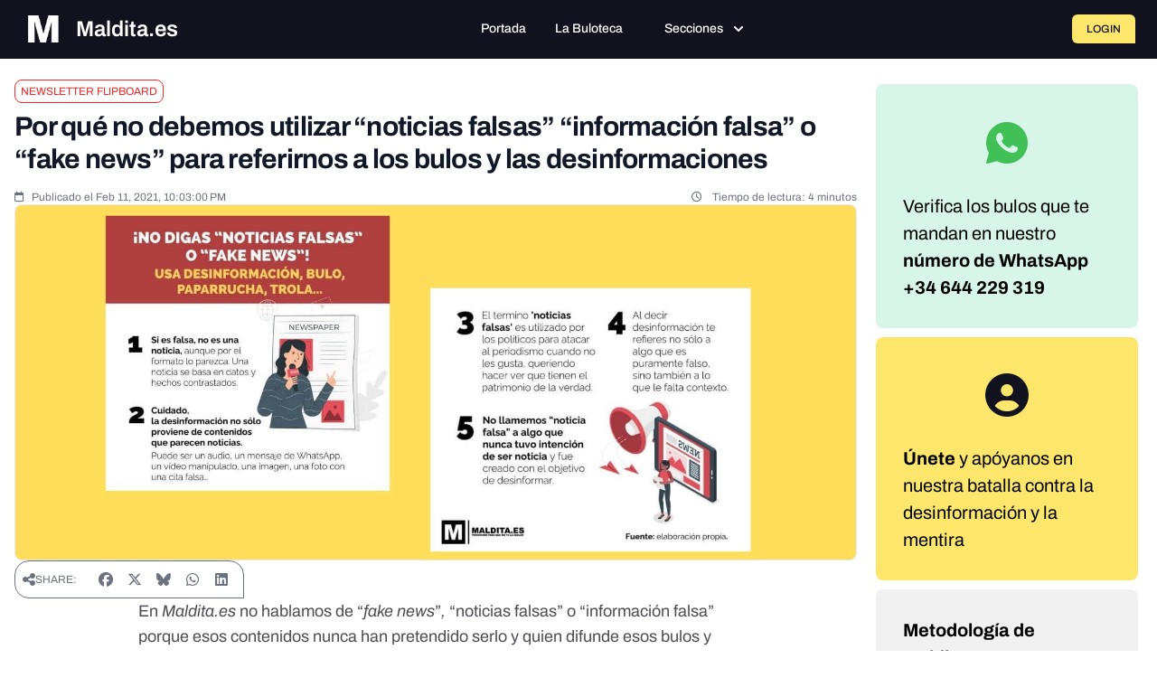

--- FILE ---
content_type: text/html; charset=UTF-8
request_url: https://maldita.es/newsletter-flipboard/20210211/por-que-no-utilizar-noticias-falsas-fake-news/
body_size: 18087
content:
<!DOCTYPE html>
<html lang="en" data-symfony-ux-translator-locale="en">
<head>
    <meta charset="utf-8"/>
    <meta http-equiv="x-ua-compatible" content="ie=edge"/>
    <meta name="viewport" content="width=device-width, initial-scale=1"/>

    <title>Por qué no debemos utilizar “noticias falsas” “información falsa” o “fake news” para referirnos a los bulos y las desinformaciones  · Maldita.es</title>
    <meta name="description" content="    
">

    
            
        
        <style type="text/css">@font-face {font-family:Archivo;font-style:normal;font-weight:100 900;src:url(/cf-fonts/v/archivo/5.0.16/latin-ext/wght/normal.woff2);unicode-range:U+0100-02AF,U+0304,U+0308,U+0329,U+1E00-1E9F,U+1EF2-1EFF,U+2020,U+20A0-20AB,U+20AD-20CF,U+2113,U+2C60-2C7F,U+A720-A7FF;font-display:swap;}@font-face {font-family:Archivo;font-style:normal;font-weight:100 900;src:url(/cf-fonts/v/archivo/5.0.16/vietnamese/wght/normal.woff2);unicode-range:U+0102-0103,U+0110-0111,U+0128-0129,U+0168-0169,U+01A0-01A1,U+01AF-01B0,U+0300-0301,U+0303-0304,U+0308-0309,U+0323,U+0329,U+1EA0-1EF9,U+20AB;font-display:swap;}@font-face {font-family:Archivo;font-style:normal;font-weight:100 900;src:url(/cf-fonts/v/archivo/5.0.16/latin/wght/normal.woff2);unicode-range:U+0000-00FF,U+0131,U+0152-0153,U+02BB-02BC,U+02C6,U+02DA,U+02DC,U+0304,U+0308,U+0329,U+2000-206F,U+2074,U+20AC,U+2122,U+2191,U+2193,U+2212,U+2215,U+FEFF,U+FFFD;font-display:swap;}@font-face {font-family:Archivo;font-style:italic;font-weight:100 900;src:url(/cf-fonts/v/archivo/5.0.16/vietnamese/wght/italic.woff2);unicode-range:U+0102-0103,U+0110-0111,U+0128-0129,U+0168-0169,U+01A0-01A1,U+01AF-01B0,U+0300-0301,U+0303-0304,U+0308-0309,U+0323,U+0329,U+1EA0-1EF9,U+20AB;font-display:swap;}@font-face {font-family:Archivo;font-style:italic;font-weight:100 900;src:url(/cf-fonts/v/archivo/5.0.16/latin/wght/italic.woff2);unicode-range:U+0000-00FF,U+0131,U+0152-0153,U+02BB-02BC,U+02C6,U+02DA,U+02DC,U+0304,U+0308,U+0329,U+2000-206F,U+2074,U+20AC,U+2122,U+2191,U+2193,U+2212,U+2215,U+FEFF,U+FFFD;font-display:swap;}@font-face {font-family:Archivo;font-style:italic;font-weight:100 900;src:url(/cf-fonts/v/archivo/5.0.16/latin-ext/wght/italic.woff2);unicode-range:U+0100-02AF,U+0304,U+0308,U+0329,U+1E00-1E9F,U+1EF2-1EFF,U+2020,U+20A0-20AB,U+20AD-20CF,U+2113,U+2C60-2C7F,U+A720-A7FF;font-display:swap;}@font-face {font-family:Source Serif 4;font-style:normal;font-weight:200 900;src:url(/cf-fonts/v/source-serif-4/5.0.16/cyrillic-ext/opsz/normal.woff2);unicode-range:U+0460-052F,U+1C80-1C88,U+20B4,U+2DE0-2DFF,U+A640-A69F,U+FE2E-FE2F;font-display:swap;}@font-face {font-family:Source Serif 4;font-style:normal;font-weight:200 900;src:url(/cf-fonts/v/source-serif-4/5.0.16/latin-ext/opsz/normal.woff2);unicode-range:U+0100-02AF,U+0304,U+0308,U+0329,U+1E00-1E9F,U+1EF2-1EFF,U+2020,U+20A0-20AB,U+20AD-20CF,U+2113,U+2C60-2C7F,U+A720-A7FF;font-display:swap;}@font-face {font-family:Source Serif 4;font-style:normal;font-weight:200 900;src:url(/cf-fonts/v/source-serif-4/5.0.16/latin/opsz/normal.woff2);unicode-range:U+0000-00FF,U+0131,U+0152-0153,U+02BB-02BC,U+02C6,U+02DA,U+02DC,U+0304,U+0308,U+0329,U+2000-206F,U+2074,U+20AC,U+2122,U+2191,U+2193,U+2212,U+2215,U+FEFF,U+FFFD;font-display:swap;}@font-face {font-family:Source Serif 4;font-style:normal;font-weight:200 900;src:url(/cf-fonts/v/source-serif-4/5.0.16/vietnamese/opsz/normal.woff2);unicode-range:U+0102-0103,U+0110-0111,U+0128-0129,U+0168-0169,U+01A0-01A1,U+01AF-01B0,U+0300-0301,U+0303-0304,U+0308-0309,U+0323,U+0329,U+1EA0-1EF9,U+20AB;font-display:swap;}@font-face {font-family:Source Serif 4;font-style:normal;font-weight:200 900;src:url(/cf-fonts/v/source-serif-4/5.0.16/greek/opsz/normal.woff2);unicode-range:U+0370-03FF;font-display:swap;}@font-face {font-family:Source Serif 4;font-style:normal;font-weight:200 900;src:url(/cf-fonts/v/source-serif-4/5.0.16/cyrillic/opsz/normal.woff2);unicode-range:U+0301,U+0400-045F,U+0490-0491,U+04B0-04B1,U+2116;font-display:swap;}@font-face {font-family:Source Serif 4;font-style:italic;font-weight:200 900;src:url(/cf-fonts/v/source-serif-4/5.0.16/latin/opsz/italic.woff2);unicode-range:U+0000-00FF,U+0131,U+0152-0153,U+02BB-02BC,U+02C6,U+02DA,U+02DC,U+0304,U+0308,U+0329,U+2000-206F,U+2074,U+20AC,U+2122,U+2191,U+2193,U+2212,U+2215,U+FEFF,U+FFFD;font-display:swap;}@font-face {font-family:Source Serif 4;font-style:italic;font-weight:200 900;src:url(/cf-fonts/v/source-serif-4/5.0.16/latin-ext/opsz/italic.woff2);unicode-range:U+0100-02AF,U+0304,U+0308,U+0329,U+1E00-1E9F,U+1EF2-1EFF,U+2020,U+20A0-20AB,U+20AD-20CF,U+2113,U+2C60-2C7F,U+A720-A7FF;font-display:swap;}@font-face {font-family:Source Serif 4;font-style:italic;font-weight:200 900;src:url(/cf-fonts/v/source-serif-4/5.0.16/greek/opsz/italic.woff2);unicode-range:U+0370-03FF;font-display:swap;}@font-face {font-family:Source Serif 4;font-style:italic;font-weight:200 900;src:url(/cf-fonts/v/source-serif-4/5.0.16/cyrillic/opsz/italic.woff2);unicode-range:U+0301,U+0400-045F,U+0490-0491,U+04B0-04B1,U+2116;font-display:swap;}@font-face {font-family:Source Serif 4;font-style:italic;font-weight:200 900;src:url(/cf-fonts/v/source-serif-4/5.0.16/cyrillic-ext/opsz/italic.woff2);unicode-range:U+0460-052F,U+1C80-1C88,U+20B4,U+2DE0-2DFF,U+A640-A69F,U+FE2E-FE2F;font-display:swap;}@font-face {font-family:Source Serif 4;font-style:italic;font-weight:200 900;src:url(/cf-fonts/v/source-serif-4/5.0.16/vietnamese/opsz/italic.woff2);unicode-range:U+0102-0103,U+0110-0111,U+0128-0129,U+0168-0169,U+01A0-01A1,U+01AF-01B0,U+0300-0301,U+0303-0304,U+0308-0309,U+0323,U+0329,U+1EA0-1EF9,U+20AB;font-display:swap;}</style>
        <link rel="stylesheet" href="https://cdnjs.cloudflare.com/ajax/libs/font-awesome/6.7.2/css/all.min.css"
              integrity="sha512-Evv84Mr4kqVGRNSgIGL/F/aIDqQb7xQ2vcrdIwxfjThSH8CSR7PBEakCr51Ck+w+/U6swU2Im1vVX0SVk9ABhg=="
              crossorigin="anonymous" referrerpolicy="no-referrer"/>

        <style>
#cc-main{background:transparent;color:var(--cc-primary-color);font-family:var(--cc-font-family);font-size:16px;font-weight:400;-webkit-font-smoothing:antialiased;-moz-osx-font-smoothing:grayscale;line-height:1.15;position:relative;text-rendering:optimizeLegibility;-webkit-text-size-adjust:100%;position:fixed;z-index:var(--cc-z-index)}#cc-main :after,#cc-main :before,#cc-main a,#cc-main button,#cc-main div,#cc-main h2,#cc-main input,#cc-main p,#cc-main span{all:unset;box-sizing:border-box}#cc-main .pm__badge,#cc-main button{all:initial;box-sizing:border-box;color:unset;visibility:unset}#cc-main .pm__badge,#cc-main a,#cc-main button,#cc-main input{-webkit-appearance:none;appearance:none;cursor:pointer;font-family:inherit;font-size:100%;line-height:normal;margin:0;outline:revert;outline-offset:2px;overflow:hidden}#cc-main table,#cc-main tbody,#cc-main td,#cc-main th,#cc-main thead,#cc-main tr{all:revert;color:inherit;font-family:inherit;font-size:inherit;font-weight:inherit}:root{--cc-font-family:-apple-system,BlinkMacSystemFont,"Segoe UI",Roboto,Helvetica,Arial,sans-serif,"Apple Color Emoji","Segoe UI Emoji","Segoe UI Symbol";--cc-modal-border-radius:.5rem;--cc-btn-border-radius:.4rem;--cc-modal-transition-duration:.25s;--cc-link-color:var(--cc-btn-primary-bg);--cc-modal-margin:1rem;--cc-z-index:2147483647;--cc-bg:#fff;--cc-primary-color:#2c2f31;--cc-secondary-color:#5e6266;--cc-btn-primary-bg:#30363c;--cc-btn-primary-color:#fff;--cc-btn-primary-border-color:var(--cc-btn-primary-bg);--cc-btn-primary-hover-bg:#000;--cc-btn-primary-hover-color:#fff;--cc-btn-primary-hover-border-color:var(--cc-btn-primary-hover-bg);--cc-btn-secondary-bg:#eaeff2;--cc-btn-secondary-color:var(--cc-primary-color);--cc-btn-secondary-border-color:var(--cc-btn-secondary-bg);--cc-btn-secondary-hover-bg:#d4dae0;--cc-btn-secondary-hover-color:#000;--cc-btn-secondary-hover-border-color:#d4dae0;--cc-separator-border-color:#f0f4f7;--cc-toggle-on-bg:var(--cc-btn-primary-bg);--cc-toggle-off-bg:#667481;--cc-toggle-on-knob-bg:#fff;--cc-toggle-off-knob-bg:var(--cc-toggle-on-knob-bg);--cc-toggle-enabled-icon-color:var(--cc-bg);--cc-toggle-disabled-icon-color:var(--cc-bg);--cc-toggle-readonly-bg:#d5dee2;--cc-toggle-readonly-knob-bg:#fff;--cc-toggle-readonly-knob-icon-color:var(--cc-toggle-readonly-bg);--cc-section-category-border:var(--cc-cookie-category-block-bg);--cc-cookie-category-block-bg:#f0f4f7;--cc-cookie-category-block-border:#f0f4f7;--cc-cookie-category-block-hover-bg:#e9eff4;--cc-cookie-category-block-hover-border:#e9eff4;--cc-cookie-category-expanded-block-bg:transparent;--cc-cookie-category-expanded-block-hover-bg:#dee4e9;--cc-overlay-bg:rgba(0,0,0,.65);--cc-webkit-scrollbar-bg:var(--cc-section-category-border);--cc-webkit-scrollbar-hover-bg:var(--cc-btn-primary-hover-bg);--cc-footer-bg:var(--cc-btn-secondary-bg);--cc-footer-color:var(--cc-secondary-color);--cc-footer-border-color:#e4eaed;--cc-pm-toggle-border-radius:4em}#cc-main.cc--rtl{direction:rtl}#cc-main .cm__title,#cc-main a,#cc-main b,#cc-main em,#cc-main strong{font-weight:600}#cc-main button>span{pointer-events:none}#cc-main .cc__link,#cc-main a{background-image:linear-gradient(currentColor,currentColor);background-position:0 100%;background-repeat:no-repeat;background-size:0 1px;font-weight:600;position:relative;transition:background-size .25s,color .25s ease}#cc-main .cc__link:hover,#cc-main a:hover{background-size:100% 1px;color:var(--cc-primary-color)}#cc-main .cc__link{color:var(--cc-link-color)}#cc-main .cm__desc,#cc-main .pm__body{overscroll-behavior:auto contain;scrollbar-width:thin}@media screen and (min-width:640px){#cc-main ::-webkit-scrollbar,#cc-main ::-webkit-scrollbar-thumb,#cc-main ::-webkit-scrollbar-track{all:revert}#cc-main ::-webkit-scrollbar-thumb{-webkit-background-clip:padding-box;background-clip:padding-box;background:var(--cc-toggle-readonly-bg);border:.25rem solid var(--cc-bg);border-radius:1rem}#cc-main ::-webkit-scrollbar-thumb:hover{background:var(--cc-toggle-off-bg)}#cc-main ::-webkit-scrollbar{background:transparent;width:12px}}html.disable--interaction.show--consent,html.disable--interaction.show--consent body{height:auto!important;overflow:hidden!important}@media (prefers-reduced-motion){#cc-main{--cc-modal-transition-duration:0s}}.cc--darkmode{--cc-bg:#161a1c;--cc-primary-color:#ebf3f6;--cc-secondary-color:#aebbc5;--cc-btn-primary-bg:#c2d0e0;--cc-btn-primary-color:var(--cc-bg);--cc-btn-primary-border-color:var(--cc-btn-primary-bg);--cc-btn-primary-hover-bg:#98a7b6;--cc-btn-primary-hover-color:#000;--cc-btn-primary-hover-border-color:var(--cc-btn-primary-hover-bg);--cc-btn-secondary-bg:#242c31;--cc-btn-secondary-color:var(--cc-primary-color);--cc-btn-secondary-border-color:var(--cc-btn-secondary-bg);--cc-btn-secondary-hover-bg:#353d43;--cc-btn-secondary-hover-color:#fff;--cc-btn-secondary-hover-border-color:var(--cc-btn-secondary-hover-bg);--cc-separator-border-color:#222a30;--cc-toggle-on-bg:var(--cc-btn-primary-bg);--cc-toggle-off-bg:#525f6b;--cc-toggle-on-knob-bg:var(--cc-btn-primary-color);--cc-toggle-off-knob-bg:var(--cc-btn-primary-color);--cc-toggle-enabled-icon-color:var(--cc-btn-primary-color);--cc-toggle-disabled-icon-color:var(--cc-btn-primary-color);--cc-toggle-readonly-bg:#343e45;--cc-toggle-readonly-knob-bg:#5f6b72;--cc-toggle-readonly-knob-icon-color:var(--cc-toggle-readonly-bg);--cc-section-category-border:#1e2428;--cc-cookie-category-block-bg:#1e2428;--cc-cookie-category-block-border:var(--cc-section-category-border);--cc-cookie-category-block-hover-bg:#242c31;--cc-cookie-category-block-hover-border:#232a2f;--cc-cookie-category-expanded-block-bg:transparent;--cc-cookie-category-expanded-block-hover-bg:var(--cc-toggle-readonly-bg);--cc-overlay-bg:rgba(0,0,0,.65);--cc-webkit-scrollbar-bg:var(--cc-section-category-border);--cc-webkit-scrollbar-hover-bg:var(--cc-btn-primary-hover-bg);--cc-footer-bg:#0c0e0f;--cc-footer-color:var(--cc-secondary-color);--cc-footer-border-color:#060809}.cc--darkmode #cc-main{color-scheme:dark}#cc-main .cm{background:var(--cc-bg);border-radius:var(--cc-modal-border-radius);box-shadow:0 .625em 1.875em rgba(0,0,2,.3);display:flex;flex-direction:column;max-width:24rem;opacity:0;overflow:hidden;position:fixed;transform:translateY(1.6em);visibility:hidden;z-index:1}#cc-main .cm--top{top:var(--cc-modal-margin)}#cc-main .cm--middle{top:50%;transform:translateY(calc(-50% + 1.6em))}#cc-main .cm--bottom{bottom:var(--cc-modal-margin)}#cc-main .cm--center{left:var(--cc-modal-margin);margin:0 auto;right:var(--cc-modal-margin);width:unset}#cc-main .cm--left{left:var(--cc-modal-margin);margin-right:var(--cc-modal-margin)}#cc-main .cm--right{margin-left:var(--cc-modal-margin);right:var(--cc-modal-margin)}#cc-main .cm__body{display:flex;flex-direction:column;justify-content:space-between;position:relative}#cc-main .cm__btns,#cc-main .cm__links{padding:1rem 1.3rem;width:unset}#cc-main .cm__texts{display:flex;flex:1;flex-direction:column;justify-content:center;padding:1rem 0 0}#cc-main .cm__desc,#cc-main .cm__title{padding:0 1.3rem}#cc-main .cm__title{font-size:1.05em}#cc-main .cm__title+.cm__desc{margin-top:1.1em}#cc-main .cm__desc{color:var(--cc-secondary-color);font-size:.9em;line-height:1.5;max-height:40vh;overflow-x:visible;overflow-y:auto;padding-bottom:1em}#cc-main .cm__btns{border-top:1px solid var(--cc-separator-border-color);display:flex;flex-direction:column;justify-content:center}#cc-main .cm__btn-group{display:grid;grid-auto-columns:minmax(0,1fr)}#cc-main .cm__btn+.cm__btn,#cc-main .cm__btn-group+.cm__btn-group{margin-top:.375rem}#cc-main .cm--flip .cm__btn+.cm__btn,#cc-main .cm--flip .cm__btn-group+.cm__btn-group{margin-bottom:.375rem;margin-top:0}#cc-main .cm--inline .cm__btn+.cm__btn{margin-left:.375rem;margin-top:0}#cc-main .cm--inline.cm--flip .cm__btn+.cm__btn{margin-bottom:0;margin-left:0;margin-right:.375rem}#cc-main .cm--inline.cm--flip .cm__btn-group+.cm__btn-group{margin-bottom:.375rem;margin-right:0}#cc-main .cm--wide .cm__btn+.cm__btn,#cc-main .cm--wide .cm__btn-group+.cm__btn-group{margin-left:.375rem;margin-top:0}#cc-main .cm--wide.cm--flip .cm__btn+.cm__btn,#cc-main .cm--wide.cm--flip .cm__btn-group+.cm__btn-group{margin-bottom:0;margin-right:.375rem}#cc-main .cm--bar:not(.cm--inline) .cm__btn-group--uneven,#cc-main .cm--wide .cm__btn-group--uneven{display:flex;flex:1;justify-content:space-between}#cc-main .cm--bar:not(.cm--inline).cm--flip .cm__btn-group--uneven,#cc-main .cm--wide.cm--flip .cm__btn-group--uneven{flex-direction:row-reverse}#cc-main .cm__btn{background:var(--cc-btn-primary-bg);border:1px solid var(--cc-btn-primary-border-color);border-radius:var(--cc-btn-border-radius);color:var(--cc-btn-primary-color);font-size:.82em;font-weight:600;min-height:42px;padding:.5em 1em;text-align:center}#cc-main .cm__btn:hover{background:var(--cc-btn-primary-hover-bg);border-color:var(--cc-btn-primary-hover-border-color);color:var(--cc-btn-primary-hover-color)}#cc-main .cm__btn--secondary{background:var(--cc-btn-secondary-bg);border-color:var(--cc-btn-secondary-border-color);color:var(--cc-btn-secondary-color)}#cc-main .cm__btn--secondary:hover{background:var(--cc-btn-secondary-hover-bg);border-color:var(--cc-btn-secondary-hover-border-color);color:var(--cc-btn-secondary-hover-color)}#cc-main .cm__btn--close{border-radius:0;border-bottom-left-radius:var(--cc-btn-border-radius);border-right:none;border-top:none;display:none;font-size:1em;height:42px;min-width:auto!important;overflow:hidden;padding:0!important;position:absolute;right:0;top:0;width:42px}#cc-main .cm__btn--close svg{stroke:var(--cc-btn-primary-color);transform:scale(.5);transition:stroke .15s ease}#cc-main .cm__btn--close:hover svg{stroke:var(--cc-btn-primary-hover-color)}#cc-main .cm__btn--close.cm__btn--secondary svg{stroke:var(--cc-btn-secondary-color)}#cc-main .cm__btn--close.cm__btn--secondary:hover svg{stroke:var(--cc-btn-secondary-hover-color)}#cc-main .cm__btn--close+.cm__texts .cm__title{padding-right:3rem}#cc-main .cm--inline .cm__btn-group{grid-auto-flow:column}#cc-main .cm__footer{background:var(--cc-footer-bg);border-top:1px solid var(--cc-footer-border-color);color:var(--cc-footer-color);padding:.4em 0 .5em}#cc-main .cm__links{display:flex;flex-direction:row;padding-bottom:0;padding-top:0}#cc-main .cm__link-group{display:flex;flex-direction:row;font-size:.8em;width:100%}#cc-main .cm__link-group>*+*{margin-left:1.3rem}#cc-main .cm--flip .cm__btn:last-child{grid-row:1}#cc-main .cm--inline.cm--flip .cm__btn:last-child{grid-column:1}#cc-main .cm--box .cm__btn--close{display:block}#cc-main .cm--box.cm--flip .cm__btns{flex-direction:column-reverse}#cc-main .cm--box.cm--wide{max-width:36em}#cc-main .cm--box.cm--wide .cm__btns{flex-direction:row;justify-content:space-between}#cc-main .cm--box.cm--wide .cm__btn-group{grid-auto-flow:column}#cc-main .cm--box.cm--wide .cm__btn{min-width:120px;padding-left:1.8em;padding-right:1.8em}#cc-main .cm--box.cm--wide.cm--flip .cm__btns{flex-direction:row-reverse}#cc-main .cm--box.cm--wide.cm--flip .cm__btn:last-child{grid-column:1}#cc-main .cm--cloud{max-width:54em;width:unset}#cc-main .cm--cloud .cm__body{flex-direction:row}#cc-main .cm--cloud .cm__texts{flex:1}#cc-main .cm--cloud .cm__desc{max-height:9.4em}#cc-main .cm--cloud .cm__btns{border-left:1px solid var(--cc-separator-border-color);border-top:none;max-width:23em}#cc-main .cm--cloud .cm__btn-group{flex-direction:column}#cc-main .cm--cloud .cm__btn{min-width:19em}#cc-main .cm--cloud.cm--flip .cm__btn-group,#cc-main .cm--cloud.cm--flip .cm__btns{flex-direction:column-reverse}#cc-main .cm--cloud.cm--inline .cm__btn-group{flex-direction:row}#cc-main .cm--cloud.cm--inline .cm__btn{min-width:10em}#cc-main .cm--cloud.cm--inline.cm--flip .cm__btn-group{flex-direction:row-reverse}#cc-main .cm--bar{border-radius:0;left:0;margin:0;max-width:unset;opacity:1;right:0;transform:translateY(0);width:100vw;--cc-modal-transition-duration:.35s}#cc-main .cm--bar.cm--top{top:0;transform:translateY(-100%)}#cc-main .cm--bar.cm--bottom{bottom:0;transform:translateY(100%)}#cc-main .cm--bar .cm__body,#cc-main .cm--bar .cm__links{margin:0 auto;max-width:55em;width:100%}#cc-main .cm--bar .cm__body{padding:.5em 0 .9em}#cc-main .cm--bar .cm__btns{border-top:none;flex-direction:row;justify-content:space-between}#cc-main .cm--bar .cm__btn-group{grid-auto-flow:column}#cc-main .cm--bar:not(.cm--inline) .cm__btn+.cm__btn,#cc-main .cm--bar:not(.cm--inline) .cm__btn-group+.cm__btn-group{margin-left:.375rem;margin-top:0}#cc-main .cm--bar .cm__btn{min-width:120px;padding-left:2em;padding-right:2em}#cc-main .cm--bar.cm--flip:not(.cm--inline) .cm__btn+.cm__btn,#cc-main .cm--bar.cm--flip:not(.cm--inline) .cm__btn-group+.cm__btn-group{margin-bottom:0;margin-left:0;margin-right:.375rem}#cc-main .cm--bar.cm--flip .cm__btns{flex-direction:row-reverse}#cc-main .cm--bar.cm--flip .cm__btn:last-child{grid-column:1}#cc-main .cm--bar.cm--inline .cm__body,#cc-main .cm--bar.cm--inline .cm__links{max-width:74em}#cc-main .cm--bar.cm--inline .cm__body{flex-direction:row;padding:0}#cc-main .cm--bar.cm--inline .cm__btns{flex-direction:column;justify-content:center;max-width:23em}#cc-main .cm--bar.cm--inline.cm--flip .cm__btns{flex-direction:column-reverse}#cc-main .cc--anim .cm,#cc-main .cc--anim.cm-wrapper:before{transition:opacity var(--cc-modal-transition-duration) ease,visibility var(--cc-modal-transition-duration) ease,transform var(--cc-modal-transition-duration) ease}#cc-main .cc--anim .cm__btn,#cc-main .cc--anim .cm__close{transition:background-color .15s ease,border-color .15s ease,color .15s ease}.disable--interaction #cc-main .cm-wrapper:before{background:var(--cc-overlay-bg);bottom:0;content:"";left:0;opacity:0;position:fixed;right:0;top:0;visibility:hidden;z-index:0}.show--consent #cc-main .cc--anim .cm{opacity:1;transform:translateY(0);visibility:visible!important}.show--consent #cc-main .cc--anim .cm--middle{transform:translateY(-50%)}.show--consent #cc-main .cc--anim .cm--bar{transform:translateY(0)}.show--consent #cc-main .cc--anim.cm-wrapper:before{opacity:1;visibility:visible}#cc-main.cc--rtl .cm__btn--close{border-bottom-left-radius:unset;border-bottom-right-radius:var(--cc-btn-border-radius);left:0;right:unset}#cc-main.cc--rtl .cm__btn--close+.cm__texts .cm__title{padding-left:3rem!important;padding-right:1.3rem}#cc-main.cc--rtl .cm--inline .cm__btn+.cm__btn{margin-left:0;margin-right:.375rem}#cc-main.cc--rtl .cm--inline.cm--flip .cm__btn+.cm__btn{margin-left:.375rem;margin-right:0}#cc-main.cc--rtl .cm:not(.cm--inline).cm--bar .cm__btn+.cm__btn,#cc-main.cc--rtl .cm:not(.cm--inline).cm--bar .cm__btn-group+.cm__btn-group,#cc-main.cc--rtl .cm:not(.cm--inline).cm--wide .cm__btn+.cm__btn,#cc-main.cc--rtl .cm:not(.cm--inline).cm--wide .cm__btn-group+.cm__btn-group{margin-left:0;margin-right:.375rem}#cc-main.cc--rtl .cm:not(.cm--inline).cm--bar.cm--flip .cm__btn+.cm__btn,#cc-main.cc--rtl .cm:not(.cm--inline).cm--wide.cm--flip .cm__btn+.cm__btn{margin-left:.375rem;margin-right:0}#cc-main.cc--rtl .cm__link-group>*+*{margin-left:0;margin-right:1.3rem}@media screen and (max-width:640px){#cc-main{--cc-modal-margin:.5em}#cc-main .cm{max-width:none!important;width:auto!important}#cc-main .cm__body{flex-direction:column!important;padding:0!important}#cc-main .cm__btns,#cc-main .cm__desc,#cc-main .cm__links,#cc-main .cm__title{padding-left:1.1rem!important;padding-right:1.1rem!important}#cc-main .cm__btns{border-left:none!important;border-top:1px solid var(--cc-separator-border-color)!important;flex-direction:column!important;max-width:none!important;min-width:auto!important}#cc-main .cm__btn+.cm__btn,#cc-main .cm__btn-group+.cm__btn-group{margin:.375rem 0 0!important}#cc-main .cm--flip .cm__btn+.cm__btn,#cc-main .cm--flip .cm__btn-group+.cm__btn-group{margin-bottom:.375rem!important;margin-top:0!important}#cc-main .cm__btn-group{display:flex!important;flex-direction:column!important;min-width:auto!important}#cc-main .cm__btn{flex:auto!important}#cc-main .cm__link-group{justify-content:center!important}#cc-main .cm--flip .cm__btn-group,#cc-main .cm--flip .cm__btns{flex-direction:column-reverse!important}}#cc-main .pm-wrapper{position:relative;z-index:2}#cc-main .pm{background:var(--cc-bg);border-radius:var(--cc-modal-border-radius);box-shadow:0 .625em 1.875em rgba(0,0,2,.3);display:flex;flex-direction:column;opacity:0;overflow:hidden;position:fixed;visibility:hidden;width:100%;width:unset;z-index:1}#cc-main svg{fill:none;width:100%}#cc-main .pm__body,#cc-main .pm__footer,#cc-main .pm__header{padding:1em 1.4em}#cc-main .pm__header{align-items:center;border-bottom:1px solid var(--cc-separator-border-color);display:flex;justify-content:space-between}#cc-main .pm__title{align-items:center;display:flex;flex:1;font-weight:600;margin-right:2em}#cc-main .pm__close-btn{background:var(--cc-btn-secondary-bg);border:1px solid var(--cc-btn-secondary-border-color);border-radius:var(--cc-btn-border-radius);height:40px;position:relative;transition:all .15s ease;width:40px}#cc-main .pm__close-btn span{display:flex;height:100%;width:100%}#cc-main .pm__close-btn svg{stroke:var(--cc-btn-secondary-color);transform:scale(.5);transition:stroke .15s ease}#cc-main .pm__close-btn:hover{background:var(--cc-btn-secondary-hover-bg);border-color:var(--cc-btn-secondary-hover-border-color)}#cc-main .pm__close-btn:hover svg{stroke:var(--cc-btn-secondary-hover-color)}#cc-main .pm__body{flex:1;overflow-y:auto;overflow-y:overlay}#cc-main .pm__section,#cc-main .pm__section--toggle{border-radius:var(--cc-btn-border-radius);display:flex;flex-direction:column;margin-bottom:.5em}#cc-main .pm__section--toggle .pm__section-desc-wrapper{border:1px solid var(--cc-cookie-category-block-border);border-radius:var(--cc-btn-border-radius);border-top:none;border-top-left-radius:0;border-top-right-radius:0;display:none;margin-top:0!important;overflow:hidden}#cc-main .pm__section{border:1px solid var(--cc-separator-border-color);padding:1em;transition:background-color .25s ease,border-color .25s ease}#cc-main .pm__section:first-child{border:none;margin-bottom:2em;margin-top:0;padding:0;transition:none}#cc-main .pm__section:not(:first-child):hover{background:var(--cc-cookie-category-block-bg);border-color:var(--cc-cookie-category-block-border)}#cc-main .pm__section-toggles+.pm__section{margin-top:2em}#cc-main .pm__section--toggle{background:var(--cc-cookie-category-block-bg);border-top:none;margin-bottom:.375rem}#cc-main .pm__section--toggle .pm__section-title{align-items:center;background:var(--cc-cookie-category-block-bg);border:1px solid var(--cc-cookie-category-block-border);display:flex;justify-content:space-between;min-height:58px;padding:1.1em 5.4em 1.1em 1.2em;position:relative;transition:background-color .25s ease,border-color .25s ease;width:100%}#cc-main .pm__section--toggle .pm__section-title:hover{background:var(--cc-cookie-category-block-hover-bg);border-color:var(--cc-cookie-category-block-hover-border)}#cc-main .pm__section--toggle .pm__section-desc{margin-top:0;padding:1em}#cc-main .pm__section--toggle.is-expanded{--cc-cookie-category-block-bg:var(--cc-cookie-category-expanded-block-bg);--cc-cookie-category-block-border:var(--cc-cookie-category-expanded-block-hover-bg)}#cc-main .pm__section--toggle.is-expanded .pm__section-title{border-bottom-left-radius:0;border-bottom-right-radius:0}#cc-main .pm__section--toggle.is-expanded .pm__section-arrow svg{transform:scale(.5) rotate(180deg)}#cc-main .pm__section--toggle.is-expanded .pm__section-desc-wrapper{display:flex}#cc-main .pm__section--expandable .pm__section-title{cursor:pointer;padding-left:3.4em}#cc-main .pm__section--expandable .pm__section-arrow{background:var(--cc-toggle-readonly-bg);border-radius:100%;display:flex;height:20px;justify-content:center;left:18px;pointer-events:none;position:absolute;width:20px}#cc-main .pm__section--expandable .pm__section-arrow svg{stroke:var(--cc-btn-secondary-color);transform:scale(.5)}#cc-main .pm__section-title-wrapper{align-items:center;display:flex;position:relative}#cc-main .pm__section-title-wrapper+.pm__section-desc-wrapper{margin-top:.85em}#cc-main .pm__section-title{border-radius:var(--cc-btn-border-radius);font-size:.95em;font-weight:600}#cc-main .pm__badge{align-items:center;background:var(--cc-btn-secondary-bg);border-radius:5em;color:var(--cc-secondary-color);display:flex;flex:none;font-size:.8em;font-weight:600;height:23px;justify-content:center;margin-left:1em;min-width:23px;overflow:hidden;padding:0 .6em 1px;position:relative;text-align:center;white-space:nowrap;width:auto}#cc-main .pm__service-counter{background:var(--cc-btn-primary-bg);color:var(--cc-btn-primary-color);padding:0;width:23px}#cc-main .pm__service-counter[data-counterlabel]{padding:0 .6em 1px;width:auto}#cc-main .section__toggle,#cc-main .section__toggle-wrapper,#cc-main .toggle__icon,#cc-main .toggle__label{border-radius:var(--cc-pm-toggle-border-radius);height:23px;transform:translateZ(0);width:50px}#cc-main .section__toggle-wrapper{cursor:pointer;position:absolute;right:18px;z-index:1}#cc-main .toggle-service{height:19px;position:relative;right:0;width:42px}#cc-main .toggle-service .section__toggle,#cc-main .toggle-service .toggle__icon,#cc-main .toggle-service .toggle__label{height:19px;width:42px}#cc-main .toggle-service .toggle__icon{position:relative}#cc-main .toggle-service .toggle__icon-circle{height:19px;width:19px}#cc-main .toggle-service .section__toggle:checked~.toggle__icon .toggle__icon-circle{transform:translateX(23px)}#cc-main .pm__section--toggle:nth-child(2) .section__toggle-wrapper:after{display:none!important}#cc-main .section__toggle{border:0;cursor:pointer;display:block;left:0;margin:0;position:absolute;top:0}#cc-main .section__toggle:disabled{cursor:not-allowed}#cc-main .toggle__icon{background:var(--cc-toggle-off-bg);box-shadow:0 0 0 1px var(--cc-toggle-off-bg);display:flex;flex-direction:row;pointer-events:none;position:absolute;transition:all .25s ease}#cc-main .toggle__icon-circle{background:var(--cc-toggle-off-knob-bg);border:none;border-radius:var(--cc-pm-toggle-border-radius);box-shadow:0 1px 2px rgba(24,32,3,.36);display:block;height:23px;left:0;position:absolute;top:0;transition:transform .25s ease,background-color .25s ease;width:23px}#cc-main .toggle__icon-off,#cc-main .toggle__icon-on{height:100%;position:absolute;transition:opacity .15s ease;width:100%}#cc-main .toggle__icon-on{opacity:0;transform:rotate(45deg)}#cc-main .toggle__icon-on svg{stroke:var(--cc-toggle-on-bg);transform:scale(.55) rotate(-45deg)}#cc-main .toggle__icon-off{opacity:1}#cc-main .toggle__icon-off svg{stroke:var(--cc-toggle-off-bg);transform:scale(.55)}#cc-main .section__toggle:checked~.toggle__icon{background:var(--cc-toggle-on-bg);box-shadow:0 0 0 1px var(--cc-toggle-on-bg)}#cc-main .section__toggle:checked~.toggle__icon .toggle__icon-circle{background-color:var(--cc-toggle-on-knob-bg);transform:translateX(27px)}#cc-main .section__toggle:checked~.toggle__icon .toggle__icon-on{opacity:1}#cc-main .section__toggle:checked~.toggle__icon .toggle__icon-off{opacity:0}#cc-main .section__toggle:checked:disabled~.toggle__icon{background:var(--cc-toggle-readonly-bg);box-shadow:0 0 0 1px var(--cc-toggle-readonly-bg)}#cc-main .section__toggle:checked:disabled~.toggle__icon .toggle__icon-circle{background:var(--cc-toggle-readonly-knob-bg);box-shadow:none}#cc-main .section__toggle:checked:disabled~.toggle__icon svg{stroke:var(--cc-toggle-readonly-knob-icon-color)}#cc-main .toggle__label{opacity:0;overflow:hidden;pointer-events:none;position:absolute;top:0;z-index:-1}#cc-main .pm__section-desc-wrapper{color:var(--cc-secondary-color);display:flex;flex-direction:column;font-size:.9em}#cc-main .pm__section-desc-wrapper>:not(:last-child){border-bottom:1px solid var(--cc-cookie-category-block-border)}#cc-main .pm__section-services{display:flex;flex-direction:column}#cc-main .pm__service{align-items:center;display:flex;justify-content:space-between;padding:.4em 1.2em;position:relative;transition:background-color .15s ease}#cc-main .pm__service:hover{background-color:var(--cc-cookie-category-block-hover-bg)}#cc-main .pm__service-header{align-items:center;display:flex;margin-right:1em;width:100%}#cc-main .pm__service-icon{border:2px solid;border-radius:100%;height:8px;margin-left:6px;margin-right:20px;margin-top:1px;min-width:8px}#cc-main .pm__service-title{font-size:.95em;width:100%;word-break:break-word}#cc-main .pm__section-desc{line-height:1.5em}#cc-main .pm__section-table{border-collapse:collapse;font-size:.9em;margin:0;overflow:hidden;padding:0;text-align:left;width:100%}#cc-main .pm__table-caption{text-align:left}#cc-main .pm__table-caption,#cc-main .pm__table-head>tr{border-bottom:1px dashed var(--cc-separator-border-color);color:var(--cc-primary-color);font-weight:600}#cc-main .pm__table-tr{transition:background-color .15s ease}#cc-main .pm__table-tr:hover{background:var(--cc-cookie-category-block-hover-bg)}#cc-main .pm__table-caption,#cc-main .pm__table-td,#cc-main .pm__table-th{padding:.625em .625em .625em 1.2em;vertical-align:top}#cc-main .pm__footer{border-top:1px solid var(--cc-separator-border-color);display:flex;justify-content:space-between}#cc-main .pm__btn-group{display:flex}#cc-main .pm__btn+.pm__btn,#cc-main .pm__btn-group+.pm__btn-group{margin-left:.375rem}#cc-main .pm--flip .pm__btn+.pm__btn,#cc-main .pm--flip .pm__btn-group+.pm__btn-group{margin-left:0;margin-right:.375rem}#cc-main .pm__btn{background:var(--cc-btn-primary-bg);border:1px solid var(--cc-btn-primary-border-color);border-radius:var(--cc-btn-border-radius);color:var(--cc-btn-primary-color);flex:auto;font-size:.82em;font-weight:600;min-height:42px;min-width:110px;padding:.5em 1.5em;text-align:center;transition:background-color .15s ease,border-color .15s ease,color .15s ease}#cc-main .pm__btn:hover{background:var(--cc-btn-primary-hover-bg);border-color:var(--cc-btn-primary-hover-border-color);color:var(--cc-btn-primary-hover-color)}#cc-main .pm__btn--secondary{background:var(--cc-btn-secondary-bg);border-color:var(--cc-btn-secondary-border-color);color:var(--cc-btn-secondary-color)}#cc-main .pm__btn--secondary:hover{background:var(--cc-btn-secondary-hover-bg);border-color:var(--cc-btn-secondary-hover-border-color);color:var(--cc-btn-secondary-hover-color)}#cc-main .pm--box{height:calc(100% - 2em);left:var(--cc-modal-margin);margin:0 auto;max-height:37.5em;max-width:43em;right:var(--cc-modal-margin);top:50%;transform:translateY(calc(-50% + 1.6em))}#cc-main .pm--box.pm--flip .pm__btn-group,#cc-main .pm--box.pm--flip .pm__footer{flex-direction:row-reverse}#cc-main .pm--bar{border-radius:0;bottom:0;height:100%;margin:0;max-height:none;max-width:29em;opacity:1;top:0;width:100%;--cc-modal-transition-duration:.35s}#cc-main .pm--bar .pm__section-table,#cc-main .pm--bar .pm__table-body,#cc-main .pm--bar .pm__table-td,#cc-main .pm--bar .pm__table-th,#cc-main .pm--bar .pm__table-tr{display:block}#cc-main .pm--bar .pm__table-head{display:none}#cc-main .pm--bar .pm__table-caption{display:block}#cc-main .pm--bar .pm__table-tr:not(:last-child){border-bottom:1px solid var(--cc-separator-border-color)}#cc-main .pm--bar .pm__table-td{display:flex;justify-content:space-between}#cc-main .pm--bar .pm__table-td:before{color:var(--cc-primary-color);content:attr(data-column);flex:1;font-weight:600;min-width:100px;overflow:hidden;padding-right:2em;text-overflow:ellipsis}#cc-main .pm--bar .pm__table-td>div{flex:3}#cc-main .pm--bar:not(.pm--wide) .pm__body,#cc-main .pm--bar:not(.pm--wide) .pm__footer,#cc-main .pm--bar:not(.pm--wide) .pm__header{padding:1em 1.3em}#cc-main .pm--bar:not(.pm--wide) .pm__btn-group,#cc-main .pm--bar:not(.pm--wide) .pm__footer{flex-direction:column}#cc-main .pm--bar:not(.pm--wide) .pm__btn+.pm__btn,#cc-main .pm--bar:not(.pm--wide) .pm__btn-group+.pm__btn-group{margin:.375rem 0 0}#cc-main .pm--bar:not(.pm--wide).pm--flip .pm__btn-group,#cc-main .pm--bar:not(.pm--wide).pm--flip .pm__footer{flex-direction:column-reverse}#cc-main .pm--bar:not(.pm--wide).pm--flip .pm__btn+.pm__btn,#cc-main .pm--bar:not(.pm--wide).pm--flip .pm__btn-group+.pm__btn-group{margin-bottom:.375rem;margin-top:0}#cc-main .pm--bar:not(.pm--wide) .pm__badge{display:none}#cc-main .pm--bar.pm--left{left:0;transform:translateX(-100%)}#cc-main .pm--bar.pm--right{right:0;transform:translateX(100%)}#cc-main .pm--bar.pm--wide{max-width:35em}#cc-main .pm--bar.pm--wide .pm__body,#cc-main .pm--bar.pm--wide .pm__footer,#cc-main .pm--bar.pm--wide .pm__header{padding:1em 1.4em}#cc-main .pm--bar.pm--wide.pm--flip .pm__btn-group,#cc-main .pm--bar.pm--wide.pm--flip .pm__footer{flex-direction:row-reverse}#cc-main .pm-overlay{background:var(--cc-overlay-bg);bottom:0;content:"";left:0;opacity:0;position:fixed;right:0;top:0;visibility:hidden;z-index:1}#cc-main .cc--anim .pm,#cc-main .cc--anim .pm-overlay{transition:opacity var(--cc-modal-transition-duration) ease,visibility var(--cc-modal-transition-duration) ease,transform var(--cc-modal-transition-duration) ease}.show--preferences #cc-main .cc--anim .pm{opacity:1;visibility:visible!important}.show--preferences #cc-main .cc--anim .pm--box{transform:translateY(-50%)}.show--preferences #cc-main .cc--anim .pm--bar{transform:translateX(0)}.show--preferences #cc-main .cc--anim .pm-overlay{opacity:1;visibility:visible}#cc-main.cc--rtl .pm__service-header{margin-left:1em;margin-right:0}#cc-main.cc--rtl .pm__section-arrow{left:unset;right:18px}#cc-main.cc--rtl .section__toggle-wrapper{left:18px;right:unset;transform-origin:left}#cc-main.cc--rtl .toggle-service{left:0}#cc-main.cc--rtl .pm__service-icon{margin-left:20px;margin-right:5px}#cc-main.cc--rtl .pm__section--toggle .pm__section-title{padding-left:5.4em;padding-right:1.2em}#cc-main.cc--rtl .pm__section--expandable .pm__section-title{padding-right:3.4em}#cc-main.cc--rtl .pm__badge{margin-left:unset;margin-right:1em}#cc-main.cc--rtl .toggle__icon-circle{transform:translateX(27px)}#cc-main.cc--rtl .toggle-service .toggle__icon-circle{transform:translateX(23px)}#cc-main.cc--rtl .section__toggle:checked~.toggle__icon .toggle__icon-circle{transform:translateX(0)}#cc-main.cc--rtl .pm__table-td,#cc-main.cc--rtl .pm__table-th{padding-left:unset;padding-right:1.2em;text-align:right}#cc-main.cc--rtl .pm__table-td{padding-left:unset;padding-right:1.2em}#cc-main.cc--rtl .pm__table-td:before{padding-left:2em;padding-right:unset}#cc-main.cc--rtl .pm__btn+.pm__btn,#cc-main.cc--rtl .pm__btn-group+.pm__btn-group{margin-left:0;margin-right:.375rem}#cc-main.cc--rtl .pm--flip .pm__btn+.pm__btn,#cc-main.cc--rtl .pm--flip .pm__btn-group+.pm__btn-group{margin-left:.375rem;margin-right:0}#cc-main.cc--rtl .pm--flip.pm--bar:not(.pm--wide) .pm__btn+.pm__btn,#cc-main.cc--rtl .pm--flip.pm--bar:not(.pm--wide) .pm__btn-group+.pm__btn-group{margin-left:0}@media screen and (max-width:640px){#cc-main .pm{border-radius:0;bottom:0;height:auto;left:0;max-height:100%;max-width:none!important;right:0;top:0;transform:translateY(1.6em)}#cc-main .pm__body,#cc-main .pm__footer,#cc-main .pm__header{padding:.9em!important}#cc-main .pm__badge{display:none}#cc-main .pm__section-table,#cc-main .pm__table-body,#cc-main .pm__table-caption,#cc-main .pm__table-td,#cc-main .pm__table-th,#cc-main .pm__table-tr{display:block}#cc-main .pm__table-head{display:none}#cc-main .pm__table-tr:not(:last-child){border-bottom:1px solid var(--cc-separator-border-color)}#cc-main .pm__table-td{display:flex;justify-content:space-between}#cc-main .pm__table-td:before{color:var(--cc-primary-color);content:attr(data-column);flex:1;font-weight:600;min-width:100px;overflow:hidden;padding-right:2em;text-overflow:ellipsis}#cc-main .pm__table-td>div{flex:3}#cc-main .pm__btn-group,#cc-main .pm__footer{flex-direction:column!important}#cc-main .pm__btn-group{display:flex!important}#cc-main .pm__btn+.pm__btn,#cc-main .pm__btn-group+.pm__btn-group{margin:.375rem 0 0!important}#cc-main .pm--flip .pm__btn+.pm__btn,#cc-main .pm--flip .pm__btn-group+.pm__btn-group{margin-bottom:.375rem!important;margin-top:0!important}#cc-main .pm--flip .pm__btn-group,#cc-main .pm--flip .pm__footer{flex-direction:column-reverse!important}.show--preferences #cc-main .cc--anim .pm{transform:translateY(0)!important}}

</style>

    
        
        
    <link rel="alternate" type="application/rss+xml" title="Maldita.es - Periodismo para que no te la cuelen &raquo; Feed"
          href="/feed"/>
    <link rel="icon" href="https://maldita.es/images/logos/maldita_logo_cuadrado.webp" sizes="32x32"/>
    <link rel="icon" href="https://maldita.es/images/logos/maldita_logo_cuadrado_grande.png" sizes="192x192"/>
    <link rel="apple-touch-icon" href="https://maldita.es/images/logos/maldita_logo_cuadrado_grande.png"/>
    <link rel="stylesheet" href="/build/crowdchecking.ee81e0d6.css" data-turbo-track="dynamic">

            <style>
        /* Basic mappings for header.html.twig and footer */
        .bg-maldita-black { background-color: var(--cc-header-bg, #12111E); }
        .bg-maldita-gray-800 { background-color: var(--cc-header-bg, #12111E); }
        .bg-maldita-gray-200 { background-color: var(--cc-surface, #F3F4F6); }
        .border-maldita-gray-600 { border-color: var(--cc-header-bg, #12111E); }
        .text-maldita-gray-300 { color: var(--cc-text-secondary, #6B7280); }

        /* Header-specific overrides */
        header .text-maldita-gray-300,
        .bg-maldita-black .text-maldita-gray-300 {
            color: var(--cc-header-text, #FFFFFF);
        }

        /* Footer-specific overrides */
        footer.bg-maldita-black {
            background-color: var(--cc-footer-bg, #12111E);
            color: var(--cc-footer-text, #D1D5DB);
        }
        footer .text-maldita-gray-300,
        footer a {
            color: var(--cc-footer-text, #D1D5DB);
        }
        footer.bg-black,
        footer.bg-black * {
            color: var(--cc-footer-text, #D1D5DB) !important;
        }
        footer.bg-black p,
        footer.bg-black strong,
        footer.bg-black b {
            color: var(--cc-footer-text, #D1D5DB) !important;
        }

        /* Button hover states */
        .hover\:bg-maldita-gray-600:hover,
        .hover\:bg-maldita-black:hover {
            background-color: var(--cc-header-bg, #12111E);
            opacity: 0.8;
        }
        .hover\:text-maldita-gray-800:hover {
            color: var(--cc-text, #111827);
        }

        /* Header border fixes */
        header.border-maldita-gray-600,
        header nav {
            border-color: var(--cc-header-bg, #12111E);
        }

        /* Apply theme fonts globally */
        body {
            font-family: var(--cc-font-family, 'Archivo', sans-serif);
        }

        h1, h2, h3, h4, h5, h6 {
            font-family: var(--cc-heading-font, 'Source Serif 4', serif);
        }
    </style>

        <script type="module" src="/js/cookie-consent.js"></script>

    <script src="/build/runtime.e7133f08.js" defer data-turbo-track="dynamic"></script><script src="/build/6649.1c761a3a.js" defer data-turbo-track="dynamic"></script><script src="/build/4692.d0237668.js" defer data-turbo-track="dynamic"></script><script src="/build/3362.48a91ebc.js" defer data-turbo-track="dynamic"></script><script src="/build/5233.95d9e6f3.js" defer data-turbo-track="dynamic"></script><script src="/build/3751.aa432b17.js" defer data-turbo-track="dynamic"></script><script src="/build/6172.c908f26f.js" defer data-turbo-track="dynamic"></script><script src="/build/2930.cf7bcf95.js" defer data-turbo-track="dynamic"></script><script src="/build/1887.8e59389b.js" defer data-turbo-track="dynamic"></script><script src="/build/8992.62d39511.js" defer data-turbo-track="dynamic"></script><script src="/build/1576.713d2a09.js" defer data-turbo-track="dynamic"></script><script src="/build/4022.07a41395.js" defer data-turbo-track="dynamic"></script><script src="/build/1888.bfa40b3b.js" defer data-turbo-track="dynamic"></script><script src="/build/4161.1aece2c8.js" defer data-turbo-track="dynamic"></script><script src="/build/5899.1416cf43.js" defer data-turbo-track="dynamic"></script><script src="/build/4124.f9d6b34b.js" defer data-turbo-track="dynamic"></script><script src="/build/5188.89d3409d.js" defer data-turbo-track="dynamic"></script><script src="/build/469.d9dadf89.js" defer data-turbo-track="dynamic"></script><script src="/build/2569.4fa576ff.js" defer data-turbo-track="dynamic"></script><script src="/build/9374.343bf59a.js" defer data-turbo-track="dynamic"></script><script src="/build/4619.42f3cdf7.js" defer data-turbo-track="dynamic"></script><script src="/build/3567.fa640447.js" defer data-turbo-track="dynamic"></script><script src="/build/2264.e7d52796.js" defer data-turbo-track="dynamic"></script><script src="/build/1651.a11ec34f.js" defer data-turbo-track="dynamic"></script><script src="/build/6742.d0343ebc.js" defer data-turbo-track="dynamic"></script><script src="/build/4068.24360c62.js" defer data-turbo-track="dynamic"></script><script src="/build/8151.2605b745.js" defer data-turbo-track="dynamic"></script><script src="/build/3553.28c366c5.js" defer data-turbo-track="dynamic"></script><script src="/build/6610.78211c5d.js" defer data-turbo-track="dynamic"></script><script src="/build/app-js.40e158b6.js" defer data-turbo-track="dynamic"></script>
    <script>function loadScript(a) {
                var b = document.getElementsByTagName("head")[0], c = document.createElement("script");
                c.type = "text/javascript", c.src = "https://tracker.metricool.com/resources/be.js", c.onreadystatechange = a, c.onload = a, b.appendChild(c)
            }

            loadScript(function () {
                beTracker.t({hash: "cef7da80fb88d95634bb6ec884f839cb"})
            });
</script>
<script>(function(w,d,s,l,i){w[l]=w[l]||[];w[l].push({'gtm.start':
new Date().getTime(),event:'gtm.js'});var f=d.getElementsByTagName(s)[0],
j=d.createElement(s),dl=l!='dataLayer'?'&l='+l:'';j.async=true;j.src=
'https://www.googletagmanager.com/gtm.js?id='+i+dl;f.parentNode.insertBefore(j,f);
})(window,document,'script','dataLayer','GTM-M8Q2QSV');</script>

        
                    
    <meta property="og:locale" content="es_ES"/>
<meta property="og:type" content="article"/>
<meta property="og:title" content="Por qué no debemos utilizar “noticias falsas” “información falsa” o “fake news” para referirnos a los bulos y las desinformaciones·Maldita.es - Periodismo para que no te la cuelen"/>
<meta property="og:description" content="En Maldita.es no hablamos de “fake news”,&amp;nbsp;“noticias falsas” o “información falsa” porque esos contenidos nunca han…"/>
<meta property="og:url" content="https://maldita.es/newsletter-flipboard/20210211/por-que-no-utilizar-noticias-falsas-fake-news/"/>
<meta property="og:site_name" content="Maldita.es - Periodismo para que no te la cuelen"/>

                        <meta property="article:section" content="Newsletter Flipboard"/>
            
    
                    <meta property="article:published_time" content="2021-02-11T22:03:00+01:00"/>
            <meta name="DC.date.issued" content="2021-02-11T22:03:00+01:00">
            <meta name="date" content="2021-02-11T22:03:00+01:00"/>
                    
    <meta property="og:image" content="https://maldita.es/uploads/images/2022/03/622f18da28deadesinfo-noticias-falsas-jpg.jpg"/>
    <meta property="og:image:secure_url" content="https://maldita.es/uploads/images/2022/03/622f18da28deadesinfo-noticias-falsas-jpg.jpg"/>
    <meta property="og:image:width" content="1600"/>
    <meta property="og:image:height" content="675"/>
    <meta name="twitter:image" content="https://maldita.es/uploads/images/2022/03/622f18da28deadesinfo-noticias-falsas-jpg.jpg"/>
    <meta name="twitter:card" content="summary_large_image"/>

<meta name="twitter:description" content="En Maldita.es no hablamos de “fake news”,&amp;nbsp;“noticias falsas” o “información falsa” porque esos contenidos nunca han…"/>
<meta name="twitter:title" content="Por qué no debemos utilizar “noticias falsas” “información falsa” o “fake news” para referirnos a los bulos y las desinformaciones·Maldita.es - Periodismo para que no te la cuelen"/>
<meta name="twitter:site" content="@maldita"/>
<meta name="twitter:creator" content="@maldita"/>
    <script type="application/ld+json" data-turbo-track="dynamic">
    {
        "@context": "http://schema.org",
        "@type": "NewsArticle",
        "mainEntityOfPage": {
            "@type": "WebPage",
            "@id": "https://maldita.es/newsletter-flipboard/20210211/por-que-no-utilizar-noticias-falsas-fake-news/"
        },
        "headline": "Por qué no debemos utilizar “noticias falsas” “información falsa” o “fake news” para referirnos a los bulos y las desinformaciones",
        "image": [
            "https://maldita.es/uploads/images/2022/03/622f18da28deadesinfo-noticias-falsas-jpg.jpg"
        ],
        "datePublished": "2021-02-11 22:03:00",
        "dateModified": "2021-02-11 22:03:00",
        "author": {
            "@type": "Organization",
            "name": "Maldita.es",
            "publisher": {
                "@type": "Organization",
                "name": "Maldita.es",
                "url": "https:///",
                "sameAs": ["https://twitter.com/maldita"],

                "logo": {
                  "@type": "ImageObject",
                  "url": "https://maldita.es/images/logo_maldita.png",
                  "caption": "Maldita.es"
                }
            }
        },
                "articleSection": "Newsletter Flipboard",
                "inLanguage": "es"
    }


</script>

    
            <link rel="canonical" href="https://maldita.es/newsletter-flipboard/20210211/por-que-no-utilizar-noticias-falsas-fake-news/"/>
    
    <script defer src="https://cdn.jsdelivr.net/npm/sharer.js@0.5.2/sharer.min.js"></script>

    

        
            <style id="crowdchecking-theme-variables">
          :root {
            /* Primary Colors */
            --cc-highlight: #FCE76C;
            --cc-secondary-highlight: #FCE76C;

            /* Highlight Color Shades (auto-generated for UI consistency) */
                                        --cc-highlight-25: #fffdf1;
                            --cc-highlight-50: #fef5c5;
                            --cc-highlight-200: #fef3b7;
                            --cc-highlight-500: #FCE76C;
                            --cc-highlight-600: #fbde39;
                            --cc-highlight-800: #d5b604;
                            --cc-highlight-900: #8e7903;
                            
            /* === Rating Color Shades (auto-generated for each rating type) === */
                                        /* Rating: falso (Base: #f66544) */
            --cc-rating-falso: #f66544;
                                                        --cc-rating-falso-25: #fef0ec;
                                    --cc-rating-falso-50: #fcc2b5;
                                    --cc-rating-falso-200: #fbb3a2;
                                    --cc-rating-falso-500: #f66544;
                                    --cc-rating-falso-600: #f44119;
                                    --cc-rating-falso-800: #b52809;
                                    --cc-rating-falso-900: #791b06;
                                                                            --cc-rating-falso-text: #ffffff;
                                                /* Rating: alerta (Base: #FBC784) */
            --cc-rating-alerta: #FBC784;
                                                        --cc-rating-alerta-25: #fff9f3;
                                    --cc-rating-alerta-50: #fde9ce;
                                    --cc-rating-alerta-200: #fde3c1;
                                    --cc-rating-alerta-500: #FBC784;
                                    --cc-rating-alerta-600: #f9ae4c;
                                    --cc-rating-alerta-800: #df8107;
                                    --cc-rating-alerta-900: #945605;
                                                                            --cc-rating-alerta-text: #000000;
                                                /* Rating: verdadero (Base: #9BE6C9) */
            --cc-rating-verdadero: #9BE6C9;
                                                        --cc-rating-verdadero-25: #f5fcfa;
                                    --cc-rating-verdadero-50: #d6f5e9;
                                    --cc-rating-verdadero-200: #ccf2e4;
                                    --cc-rating-verdadero-500: #9BE6C9;
                                    --cc-rating-verdadero-600: #6bdab0;
                                    --cc-rating-verdadero-800: #2eb883;
                                    --cc-rating-verdadero-900: #1f7a57;
                                                                            --cc-rating-verdadero-text: #12111E;
                                                /* Rating: necesita_contexto (Base: #e9dd89) */
            --cc-rating-necesita_contexto: #e9dd89;
                                                        --cc-rating-necesita_contexto-25: #fdfcf3;
                                    --cc-rating-necesita_contexto-50: #f6f2d0;
                                    --cc-rating-necesita_contexto-200: #f4efc5;
                                    --cc-rating-necesita_contexto-500: #e9dd89;
                                    --cc-rating-necesita_contexto-600: #e1d15b;
                                    --cc-rating-necesita_contexto-800: #bdab23;
                                    --cc-rating-necesita_contexto-900: #7e7217;
                                                                            --cc-rating-necesita_contexto-text: #000000;
                                                
            /* Text Colors */
            --cc-text: #111827;
            --cc-text-secondary: #6B7280;

            /* Background Colors */
            --cc-background: #FFFFFF;
            --cc-surface: #F3F4F6;
            --cc-border: #E5E7EB;

            /* Header & Footer */
            --cc-header-bg: #12111E;
            --cc-header-text: #FFFFFF;
            --cc-footer-bg: #12111E;
            --cc-footer-text: #D1D5DB;

            /* Status Colors */
            --cc-success: #37CD93;
            --cc-danger: #F75546;
            --cc-warning: #F79009;
            --cc-info: #40A2ED;

            /* Typography */
            --cc-font-family: Archivo, sans-serif, sans-serif;
            --cc-heading-font: Source Serif 4, serif, serif;
            --cc-font-size-base: 16px;

            /* Spacing & Layout */
            --cc-radius: 0.375rem;
            --cc-spacing: 1rem;
            --cc-container-width: 1200px;
          }
        </style>
    



    


<style type="text/css">@font-face {font-family:Archivo;font-style:normal;font-weight:100 900;src:url(/cf-fonts/v/archivo/5.0.16/vietnamese/wght/normal.woff2);unicode-range:U+0102-0103,U+0110-0111,U+0128-0129,U+0168-0169,U+01A0-01A1,U+01AF-01B0,U+0300-0301,U+0303-0304,U+0308-0309,U+0323,U+0329,U+1EA0-1EF9,U+20AB;font-display:swap;}@font-face {font-family:Archivo;font-style:normal;font-weight:100 900;src:url(/cf-fonts/v/archivo/5.0.16/latin-ext/wght/normal.woff2);unicode-range:U+0100-02AF,U+0304,U+0308,U+0329,U+1E00-1E9F,U+1EF2-1EFF,U+2020,U+20A0-20AB,U+20AD-20CF,U+2113,U+2C60-2C7F,U+A720-A7FF;font-display:swap;}@font-face {font-family:Archivo;font-style:normal;font-weight:100 900;src:url(/cf-fonts/v/archivo/5.0.16/latin/wght/normal.woff2);unicode-range:U+0000-00FF,U+0131,U+0152-0153,U+02BB-02BC,U+02C6,U+02DA,U+02DC,U+0304,U+0308,U+0329,U+2000-206F,U+2074,U+20AC,U+2122,U+2191,U+2193,U+2212,U+2215,U+FEFF,U+FFFD;font-display:swap;}@font-face {font-family:Archivo;font-style:italic;font-weight:100 900;src:url(/cf-fonts/v/archivo/5.0.16/vietnamese/wght/italic.woff2);unicode-range:U+0102-0103,U+0110-0111,U+0128-0129,U+0168-0169,U+01A0-01A1,U+01AF-01B0,U+0300-0301,U+0303-0304,U+0308-0309,U+0323,U+0329,U+1EA0-1EF9,U+20AB;font-display:swap;}@font-face {font-family:Archivo;font-style:italic;font-weight:100 900;src:url(/cf-fonts/v/archivo/5.0.16/latin/wght/italic.woff2);unicode-range:U+0000-00FF,U+0131,U+0152-0153,U+02BB-02BC,U+02C6,U+02DA,U+02DC,U+0304,U+0308,U+0329,U+2000-206F,U+2074,U+20AC,U+2122,U+2191,U+2193,U+2212,U+2215,U+FEFF,U+FFFD;font-display:swap;}@font-face {font-family:Archivo;font-style:italic;font-weight:100 900;src:url(/cf-fonts/v/archivo/5.0.16/latin-ext/wght/italic.woff2);unicode-range:U+0100-02AF,U+0304,U+0308,U+0329,U+1E00-1E9F,U+1EF2-1EFF,U+2020,U+20A0-20AB,U+20AD-20CF,U+2113,U+2C60-2C7F,U+A720-A7FF;font-display:swap;}</style>



</head>

<body class="flex  m-w-[1642px]  mx-auto flex-col min-h-screen justify-between bg-white">


    <!-- Google Tag Manager (noscript) -->
<noscript><iframe src="https://www.googletagmanager.com/ns.html?id=GTM-M8Q2QSV"
height="0" width="0" style="display:none;visibility:hidden"></iframe></noscript>
<!-- End Google Tag Manager (noscript) -->

            <header class="bg-maldita-black fixed z-20 top-0 start-0 border-b border-maldita-gray-600 w-full">
        <nav class="bg-maldita-black p-2">
            <div class="md:px-4 max-w-screen-xl flex flex-wrap items-center justify-between mx-auto">

                                <a href="/" class="flex items-center space-x-3 rtl:space-x-reverse">
                    <img class="size-12" src="https://files.maldita.es/maldita/system/maldita-logo.webp" alt="logo"/>
                    <span class="self-center text-xl md:text-2xl font-semibold whitespace-nowrap text-white">Maldita.es</span>
                </a>

                                <div class="flex md:order-2 inline-block">
                                                                                                                                                                                                                                                                                                                                                                                                                                                                            
                                        <button data-collapse-toggle="navbar-search" type="button"
                            class="mr-2 md:mr-0 inline-flex items-center p-2 w-10 h-10 justify-center text-sm text-gray-500 rounded-lg md:hidden hover:bg-gray-100 focus:outline-none focus:ring-2 focus:ring-gray-200"
                            aria-controls="navbar-search" aria-expanded="false">
                        <span class="sr-only">Open main menu</span>
                        <svg class="w-5 h-5" aria-hidden="true" xmlns="http://www.w3.org/2000/svg" fill="none"
                             viewBox="0 0 17 14">
                            <path stroke="currentColor" stroke-linecap="round" stroke-linejoin="round" stroke-width="2"
                                  d="M1 1h15M1 7h15M1 13h15"/>
                        </svg>
                    </button>

                    <div class="md:ml-4">
                                                    <div class="h-full action-button-base flex justify-center items-center">
                                <a href="/comunidad/login" class="w-full h-full" role="button">
                                    <i class="fa-regular fa-user lg:hidden"></i>
                                    <span class="uppercase hidden lg:block text-xs h-full">Login</span>
                                </a>
                            </div>
                                            </div>
                </div>

                                <div class="items-center justify-between hidden w-full md:flex md:w-auto md:order-1" id="navbar-search">
                                                                                                                                                                                                                                                                    <ul class="flex flex-col p-2 md:p-0 mt-4 items-center wrap font-medium border border-gray-100 rounded-lg text-sm md:space-x-4 rtl:space-x-reverse md:flex-row md:mt-0 md:border-0">
                        <li class="py-2 px-2 rounded-lg hover:!bg-gray-100 text-maldita-gray-300 hover:!text-maldita-gray-800 ">
                            <a href="/"
                               class="block rounded-sm md:bg-transparent md:p-0"
                               aria-current="page">Portada</a>
                        </li>
                        <li class="py-2 px-2 rounded-lg hover:!bg-gray-100 text-maldita-gray-300 hover:!text-maldita-gray-800 ">
                            <a href="/buloteca/"
                               class="block rounded-sm md:bg-transparent md:p-0"
                               aria-current="page">La Buloteca</a>
                        </li>

                                                                            <li class="md:hidden text-maldita-gray-300">
                                <a href="/"
                                   class="block py-1 px-3 text-maldita-gray-300 rounded-sm md:bg-transparent md:p-0"
                                   aria-current="page">Portada</a>
                            </li>
                                                    <li class="md:hidden text-maldita-gray-300">
                                <a href="/malditahemeroteca/"
                                   class="block py-1 px-3 text-maldita-gray-300 rounded-sm md:bg-transparent md:p-0"
                                   aria-current="page">Hemeroteca</a>
                            </li>
                                                    <li class="md:hidden text-maldita-gray-300">
                                <a href="/malditobulo/"
                                   class="block py-1 px-3 text-maldita-gray-300 rounded-sm md:bg-transparent md:p-0"
                                   aria-current="page">Bulo</a>
                            </li>
                                                    <li class="md:hidden text-maldita-gray-300">
                                <a href="/malditaciencia/"
                                   class="block py-1 px-3 text-maldita-gray-300 rounded-sm md:bg-transparent md:p-0"
                                   aria-current="page">Ciencia</a>
                            </li>
                                                    <li class="md:hidden text-maldita-gray-300">
                                <a href="/malditodato/"
                                   class="block py-1 px-3 text-maldita-gray-300 rounded-sm md:bg-transparent md:p-0"
                                   aria-current="page">Dato</a>
                            </li>
                                                    <li class="md:hidden text-maldita-gray-300">
                                <a href="/malditateexplica/"
                                   class="block py-1 px-3 text-maldita-gray-300 rounded-sm md:bg-transparent md:p-0"
                                   aria-current="page">Te Explica</a>
                            </li>
                                                    <li class="md:hidden text-maldita-gray-300">
                                <a href="/malditatecnologia/"
                                   class="block py-1 px-3 text-maldita-gray-300 rounded-sm md:bg-transparent md:p-0"
                                   aria-current="page">Tecnología</a>
                            </li>
                                                    <li class="md:hidden text-maldita-gray-300">
                                <a href="/investigaciones/"
                                   class="block py-1 px-3 text-maldita-gray-300 rounded-sm md:bg-transparent md:p-0"
                                   aria-current="page">Investigaciones</a>
                            </li>
                                                    <li class="md:hidden text-maldita-gray-300">
                                <a href="/nosotros-maldita/"
                                   class="block py-1 px-3 text-maldita-gray-300 rounded-sm md:bg-transparent md:p-0"
                                   aria-current="page">Nosotros</a>
                            </li>
                        
                        <button id="dropdown-navigation" data-dropdown-toggle="dropdown-navigation-items"
                                class="text-maldita-gray-300 bg-maldita-gray-800 border-2 border-maldita-gray-600 hover:bg-maldita-gray-600 hover:border-transparent focus:ring-2 focus:outline-none focus:ring-maldita-gray-500 rounded-lg px-5 py-1.5 text-center hidden md:inline-flex items-center"
                                type="button">Secciones
                            <svg class="w-2.5 h-2.5 ms-3" aria-hidden="true" xmlns="http://www.w3.org/2000/svg"
                                 fill="none"
                                 viewBox="0 0 10 6">
                                <path stroke="currentColor" stroke-linecap="round" stroke-linejoin="round"
                                      stroke-width="2"
                                      d="m1 1 4 4 4-4"/>
                            </svg>
                        </button>


                    </ul>
                </div>
            </div>

        </nav>
    </header>

    <div id="dropdown-navigation-items"
         class="z-40 hidden bg-white divide-y divide-gray-100 rounded-lg shadow-sm w-44 border border-gray-200">
        <ul class="py-2 text-sm text-gray-700" aria-labelledby="dropdown-navigation">
                            <li>
                    <a href="/" class="block px-4 py-2 hover:bg-gray-100">Portada</a>
                </li>
                            <li>
                    <a href="/malditahemeroteca/" class="block px-4 py-2 hover:bg-gray-100">Hemeroteca</a>
                </li>
                            <li>
                    <a href="/malditobulo/" class="block px-4 py-2 hover:bg-gray-100">Bulo</a>
                </li>
                            <li>
                    <a href="/malditaciencia/" class="block px-4 py-2 hover:bg-gray-100">Ciencia</a>
                </li>
                            <li>
                    <a href="/malditodato/" class="block px-4 py-2 hover:bg-gray-100">Dato</a>
                </li>
                            <li>
                    <a href="/malditateexplica/" class="block px-4 py-2 hover:bg-gray-100">Te Explica</a>
                </li>
                            <li>
                    <a href="/malditatecnologia/" class="block px-4 py-2 hover:bg-gray-100">Tecnología</a>
                </li>
                            <li>
                    <a href="/investigaciones/" class="block px-4 py-2 hover:bg-gray-100">Investigaciones</a>
                </li>
                            <li>
                    <a href="/nosotros-maldita/" class="block px-4 py-2 hover:bg-gray-100">Nosotros</a>
                </li>
                    </ul>
    </div>




    <div id="toast-container" class="fixed top-4 right-4 z-50 space-y-4"></div>

    <div id="content"
         class="mb-auto grow-8 mt-16 md:mt-14 col-span-12 grid grid-cols-12 w-full mx-auto bg-white max-w-screen-xl px-2 py-3 md:px-4 gap-4 md:py-8">

        
        
    <article id="content" class="col-span-12 md:col-span-9 flex flex-col gap-4 pt:4 md:pt-0 break-words">

        <div id="headline" class="col-span-12">
            <div class="flex mb-2 gap-2">

                                
                                    <div class=" text-sm md:text-xs px-1.5 py-1  rounded-lg border"
     style="border-color: #f52828; color: #f52828;"><span
            class="text-light uppercase"> Newsletter Flipboard</span></div>

                
            </div>
            <h1 class="mb-4 text-3xl font-bold leading-none tracking-tight text-gray-900 md:text-3xl">Por qué no debemos utilizar “noticias falsas” “información falsa” o “fake news” para referirnos a los bulos y las desinformaciones</h1>
            <div id="article-metadata" class="flex justify-between  text-xs text-gray-500">
                <div class="flex gap-4">
               <span><i class="fa-regular fa-calendar mr-2"></i>Publicado el <time
                           datetime="2021-02-11T22:03:00+01:00"
                           class="created">Feb 11, 2021, 10:03:00 PM</time></span>
                                    </div>
                <div>
                    <i class="fa-regular fa-clock mr-2"></i> Tiempo de lectura: 4 minutos
                </div>
            </div>
        </div>

                    <div class="relative w-full aspect-[2.3716]">
                <img src="https://maldita.es/uploads/images/2022/03/622f18da28deadesinfo-noticias-falsas-jpg.jpg"
                     class="border border-gray-200 rounded-lg h-full w-full object-cover"/>

                                            </div>
        
        <div class="flex text-gray-500">
    <div class="border border-gray-500 uppercase rounded-t-2xl rounded-bl-2xl px-2 py-1 flex gap-2 items-center w-full md:w-auto">
        <i class="fa-solid fa-share-nodes"></i>
        <span class="text-xs">Share:</span>

        <div class="flex ml-4 gap-2">
            <button class="hover:bg-gray-500 hover:text-white transition-all rounded-full p-1 h-8 w-8 flex items-center justify-center"
                    data-sharer="facebook" data-url="https://maldita.es/newsletter-flipboard/20210211/por-que-no-utilizar-noticias-falsas-fake-news/"><i
                        class="fa-brands fa-facebook"></i></button>

            <button class="hover:bg-gray-500 hover:text-white transition-all rounded-full p-1 h-8 w-8 flex items-center justify-center"
                    data-sharer="twitter" data-title="Por qué no debemos utilizar “noticias falsas” “información falsa” o “fake news” para referirnos a los bulos y las desinformaciones"
                    data-url="https://maldita.es/newsletter-flipboard/20210211/por-que-no-utilizar-noticias-falsas-fake-news/"><i class="fa-brands fa-x-twitter"></i></button>

            <button class="hover:bg-gray-500 hover:text-white transition-all rounded-full p-1 h-8 w-8 flex items-center justify-center"
                    data-sharer="bluesky" data-title="Por qué no debemos utilizar “noticias falsas” “información falsa” o “fake news” para referirnos a los bulos y las desinformaciones"
                    data-url="https://maldita.es/newsletter-flipboard/20210211/por-que-no-utilizar-noticias-falsas-fake-news/"><i class="fa-brands fa-bluesky"></i></button>

            <button class="hover:bg-gray-500 hover:text-white transition-all rounded-full p-1 h-8 w-8 flex items-center justify-center"
                    data-sharer="whatsapp" data-title="Por qué no debemos utilizar “noticias falsas” “información falsa” o “fake news” para referirnos a los bulos y las desinformaciones"
                    data-url="https://maldita.es/newsletter-flipboard/20210211/por-que-no-utilizar-noticias-falsas-fake-news/"><i class="fa-brands fa-whatsapp"></i></button>

            <button class="hover:bg-gray-500 hover:text-white transition-all rounded-full p-1 h-8 w-8 flex items-center justify-center"
                    data-sharer="linkedin" data-url="https://maldita.es/newsletter-flipboard/20210211/por-que-no-utilizar-noticias-falsas-fake-news/"><i
                        class="fa-brands fa-linkedin"></i></button>
        </div>

    </div>
</div>


                
                
        <div id="article-content" class="w-full md:w-[657px] mx-auto">
            <!-- wp:paragraph --><p>En <em>Maldita.es </em>no hablamos de “<em>fake news</em>”<em>,</em>&nbsp;“noticias falsas” o “información falsa” porque esos contenidos nunca han pretendido serlo y quien difunde esos bulos y mentiras a sabiendas no es un medio de comunicación, es una web dedicada a desinformar. Es importante no darles esa categoría. </p><!-- /wp:paragraph --><!-- wp:paragraph --><p>También es un <strong>término abstracto</strong> a día de hoy, ya que se usa de muchas formas diferentes. Entre ellas, algunos representantes políticos de todo el mundo la utilizan para describir determinadas informaciones que no les gustan.</p><!-- /wp:paragraph --><!-- wp:paragraph --><p><img src="https://lh3.googleusercontent.com/9EjPuAC2Nkz0CMj_cr0gXkxwDgg7BOxZvyKHTwwo_Wb6ka16W_rVoE5FfHvI51bWi1q8paj7ZkYOulUsqZuTiQE5Q3RgSAeT1pQ_06qlzQ7-6V78Hko0S0ZS1YdWR8wQhRf1SCyO" width="602" height="1063"></p><!-- /wp:paragraph --><!-- wp:heading --><h2><strong>Una noticia o información jamás debe ser falsa: puede ser errónea pero ya no será noticia</strong></h2><!-- /wp:heading --><!-- wp:paragraph --><p>Un <a href="http://www.scielo.org.pe/pdf/rcudep/v19n1/2227-1465-rcudep-19-01-243.pdf">estudio reciente</a> que reflexiona sobre este tema del profesor de comunicación social y periodismo de la Universidad de Ibagué, en Colombia, Carlos Rodríguez Pérez, apunta a que “el lenguaje es el reflejo de nuestros pensamientos y <strong>la asociación de lo falso con la noticia, entendida como hecho verdadero, no deja de ser una lanza” al centro de la esencia periodística</strong>.</p><!-- /wp:paragraph --><!-- wp:paragraph --><p>Una noticia debe ser, como lo definió Martínez Albertos, “un hecho verdadero, inédito o actual de interés general”. Para Rodríguez Pérez, la “responsabilidad social de elaborar y difundir las noticias para contar lo que pasa a nuestro alrededor” recae sobre el periodista.&nbsp;</p><!-- /wp:paragraph --><!-- wp:paragraph --><p>Estas tienen unas características definidas e identificativas como un titular, una foto y un texto, en el caso del papel, o bien son contadas por un periodista en radio o en televisión u otra plataforma y jamás deben ser falsas.</p><!-- /wp:paragraph --><!-- wp:paragraph --><p>Por el mismo motivo, tampoco el término <em>fake news, </em>sería adecuado, ya que este es la traducción al inglés del término “noticia falsa”.</p><!-- /wp:paragraph --><!-- wp:paragraph --><p>En cambio, “lo <em>fake</em>”, el bulo, explica Rodríguez Perez, se encuentra en las antípodas de la información, en el lado opuesto, por lo tanto no podemos equiparar el término “información”, “noticias falsas” o “<em>fake news</em>” con los bulos y las desinformaciones.</p><!-- /wp:paragraph --><!-- wp:paragraph --><p>Así lo indica también <a href="http://repository.ou.ac.lk/bitstream/handle/94ousl/928/journalism_fake_news_disinformation_print_friendly_0%20(1).pdf?sequence=1">el manual sobre periodismo y desinformación publicado por la UNESCO</a> en 2018: “las noticias falsas debilitan la credibilidad de la información que alcanza el umbral de verificabilidad e interés público, es decir, las noticias reales”.&nbsp;</p><!-- /wp:paragraph --><!-- wp:paragraph --><p>La desinformación puede encontrarse en una diversa variedad de formatos como <a href="https://maldita.es/malditobulo/20190426/cadenas-de-whatsapp-sin-pruebas-que-te-quieren-colar-para-las-elecciones-del-28a/">en notas</a> o <a href="https://maldita.es/malditobulo/20201112/arancha-gonzalez-laya-confundido-biden-bin-laden/">audios de WhatsApp</a>, en <a href="https://maldita.es/malditobulo/20201225/foto-enfermeras-llevando-fallecido/">imágenes</a> y <a href="https://maldita.es/malditobulo/20210210/videos-tiktok-desinformar/">vídeos en redes sociales</a>, en capturas de pantalla, etc. Y, como decimos, <strong>el término “noticia falsa”, “información falsa” o “</strong><strong><em>fake news</em></strong><strong>” no los define. </strong>Asimismo, es importante recordar que cuando nos referimos a la desinformación, no sólo hacemos referencia a lo meramente falso, sino también a aquellos contenidos a los que les falta contexto y, que por tanto, puede confundir a la audiencia.</p><!-- /wp:paragraph --><!-- wp:heading --><h2><strong>¿Qué términos podemos utilizar en su lugar?</strong></h2><!-- /wp:heading --><!-- wp:paragraph --><p>En <em>Maldita.es, </em>como podréis comprobar, utilizamos términos como “<strong>bulo” o “desinformación”</strong> cuando nos referimos a algo que es falso o le falta contexto.</p><!-- /wp:paragraph --><!-- wp:paragraph --><p>Como explica Rodríguez Pérez, también existen otros términos en español que podemos utilizar como “paparrucha” o, también, trola. Estos, según el profesor, describen mejor las implicaciones del concepto sin vincular lo falso o falseado con el género troncal del periodismo como es la noticia”.</p><!-- /wp:paragraph --><!-- wp:paragraph --><p>En definitiva, <strong>no llamemos</strong> “noticia falsa”, “<em>fake news</em>” o “información falsa” <strong>a algo que nunca tuvo intención de serlo, sino que fue creada con el objetivo de desinformar.</strong></p><!-- /wp:paragraph -->
        </div>

        <div class="bg-maldita-gray-200 p-4">
    <span class="uppercase font-light">Etiquetas:</span>
    <div class="border border-dashed border-maldita-gray-400"></div>
    <div class="flex flex-wrap gap-2 mt-2">
                    <a class="hover:bg-maldita-black hover:text-white" href="/tag/fake-news"> #fake news </a>
            </div>
</div>


        
    </article>

    <aside class="col-span-12 md:col-span-3 flex flex-col gap-4 h-full">
        <style type="text/css">* { box-sizing: border-box; } body {margin: 0;}.gjs-container img{max-width:100%;height:auto;display:block;}#itp3{width:100%;max-width:1200px;margin:0 auto;padding:20px;min-height:50px;}.sidebar-block.whatsapp-block{background-color:#d7f5e9;display:flex;flex-direction:column;align-content:center;justify-content:center;min-height:200px;}#ijnz{padding:10px;font-size:20px;}#i4sv{display:inline-block;padding:5px;min-height:50px;min-width:50px;}#iy46h{width:100%;max-width:1200px;margin:0 auto;padding:20px;min-height:50px;}.gjs-container{display:flex;justify-content:center;margin:0px auto 12px auto;flex-direction:column;}#i7lhq{padding:0px;min-height:50px;}.gjs-container.logo{display:flex;align-items:center;}#i8s2h{padding:10px;font-size:20px;}#ii6jf{width:100%;max-width:1200px;margin:0 auto;padding:20px;min-height:50px;}#iitl1{display:inline-block;padding:5px;min-height:50px;min-width:50px;}.sidebar-block.block-comunidad.rounded-lg{background-color:#fce76c;min-height:150px;}.sidebar-block.rounded-lg.block-metodologia{background-color:#f1f1f1;min-height:120px;}.gjs-container.icon{align-items:center;}#iph4t{font-size:48px;}.gjs-container.gap-2{padding:0px 0px 0px 0px;}.gap-2.sidebar-vertical{display:flex;flex-direction:column;justify-content:center;}#inggh{color:black;width:50px;height:50px;}#i6grg{width:100%;max-width:1200px;margin:0 auto;padding:20px;min-height:50px;}#ikknm{padding:10px;font-size:20px;}#iekqd{width:100%;max-width:1200px;margin:0 auto;padding:20px;min-height:50px;}#iysql{display:inline-block;padding:5px;min-height:50px;min-width:50px;}</style>
<div id="i7lhq" padding="0px" class="gap-2 sidebar-vertical"><a href="https://api.whatsapp.com/send?phone=34644229319&text=&source=&data=&app_absent=" target="_blank" title="Abre una conversación con nuestro número de WhatsApp" id="iysql"><div id="iekqd" class="sidebar-block whatsapp-block rounded-lg"><div id="i6grg" class="gjs-container logo"><img src="[data-uri]" id="inggh" /></div><div id="ikknm">Verifica los bulos que te mandan en nuestro <b>número de WhatsApp<br />+34 644 229 319</b></div></div></a><a id="i4sv" href="https://crm.maldita.es/registro" target="_blank" title="Regístrate en Maldita.es"><div id="itp3" class="sidebar-block block-comunidad rounded-lg"><div id="iy46h" class="gjs-container icon"><div id="i9big"><i id="iph4t" class="fa-solid fa-circle-user text-maldita-black"> </i></div></div><div id="ijnz"><b>Únete </b>y apóyanos en nuestra batalla contra la desinformación y la mentira</div></div></a><a href="https://maldita.es/metodologia-maldita/" target="_blank" title="Metodología de Maldita.es" id="iitl1"><div id="ii6jf" class="sidebar-block rounded-lg block-metodologia"><div id="i8s2h"><b>Metodología de Maldita.es</b></div></div></a></div>

    </aside>

    </div>

            <footer class="bg-maldita-black col-span-12 w-full">
            <div class="max-w-screen-xl mx-auto">
                <style type="text/css">* { box-sizing: border-box; } body {margin: 0;}.gjs-container{display:flex;}#idk6{display:grid;grid-template-columns:2fr 1fr 1fr 1fr;min-height:100px;}#i55l{width:100%;max-width:1200px;margin:0 auto;padding:20px;min-height:50px;}#igs7{width:100%;max-width:1200px;margin:0 auto;padding:20px;min-height:50px;}#id2l{width:100%;max-width:1200px;margin:0 auto;padding:20px;min-height:50px;}#ix8h{padding:24px;min-height:50px;}#ixij{display:inline-block;padding:5px;min-height:50px;min-width:50px;}#iq5ec{display:inline-block;padding:5px;min-height:50px;min-width:50px;}.logo-footer{display:block;}#i16gp{color:black;height:90px;}#ikapg{color:black;height:90px;}.gjs-container img{max-width:100%;height:auto;display:block;}#i7m58{width:100%;max-width:1200px;margin:0 auto;padding:20px;min-height:50px;}#io1vs{width:100%;max-width:1200px;margin:0 auto;padding:20px;min-height:50px;}#igi09{width:100%;max-width:1200px;margin:0 auto;padding:20px;min-height:50px;}#i6r7a{width:100%;max-width:1200px;margin:0 auto;padding:20px;min-height:50px;}#iqa3g{display:grid;grid-template-columns:2fr 1fr 1fr;min-height:100px;}#i6c7u{color:white;}.gjs-container.flex-col{flex-direction:column;}#inbqq{color:white;padding:0 0 12px 0;}.gjs-container.second-footer{flex-direction:column;}#invev{color:#ffffff;}#ip0en{color:#ffffff;}#i8k9p{color:#ffffff;}#ih5zh{color:#ffffff;}#i68g7{color:white;padding:0 0 12px 0;}.gjs-container.third-footer{flex-direction:column;}#idduf{color:#ffffff;}#iumuy{color:white;margin:0px 0px 22px 0px;}.gjs-container.gap-4{margin:0 24px 0 0;}.gjs-grid{margin:48px 0px 0px 0px;}#i7mcv{width:100%;max-width:1200px;margin:0 auto;padding:20px;min-height:50px;}#ixeu3{width:100%;max-width:1200px;margin:0 auto;padding:20px;min-height:50px;}#iclm8{width:100%;max-width:1200px;margin:0 auto;padding:20px;min-height:50px;}#iwfpq{width:100%;max-width:1200px;margin:0 auto;padding:20px;min-height:50px;}#iq1pt{display:grid;grid-template-columns:2fr 1fr 1fr 1fr;min-height:100px;}#ivc5j{color:#ffffff;}#ie1xb{color:#ffffff;}#i8nkm{color:#ffffff;}.gjs-container.footer-fourth{flex-direction:column;}#ippfl{margin:0 0 14px 0;}#ij6f3{color:black;height:90px;}#if3d6{display:inline-block;padding:5px;min-height:50px;min-width:50px;}@media (max-width: 480px){#idk6{display:grid;grid-template-columns:1fr;min-height:100px;}#iqa3g{display:grid;grid-template-columns:1fr;min-height:100px;}#iq1pt{display:grid;grid-template-columns:1fr;min-height:100px;}#iumuy{padding:0px 0px 0px 0px;}}</style>
                <div display="grid" id="idk6" grid-template-columns="1fr" class="gjs-grid"><div id="ix8h" padding="24px" class="gjs-container gap-4"><a id="iq5ec" href="https://maldita.es"><img id="ikapg" src="https://maldita.es/images/logo-maldita-footer.png"/></a><a id="ixij" href="https://maldita.es/maldita-es-firmante-del-codigo-de-principios-del-international-fact-checking-network/" target="_blank" class="logo-footer"><img id="i16gp" src="https://maldita.es/images/badgemaldita.png"/></a><a href="https://maldita.es/nosotros/20230706/malditaes-miembro-verificado-efcsn/" id="if3d6"><img src="https://maldita.es/images/badgeefcsn.png" id="ij6f3"/></a></div><div id="id2l" class="gjs-container second-footer"><div id="inbqq"><b id="iywrj">MÁS MALDITA</b></div><a id="invev" href="https://maldita.es/quienes-somos">Conoce al equipo</a><a id="ih5zh" href="https://maldita.es/maldita-es-journalism-to-not-be-fooled/">Maldita in English</a><a id="ip0en" href="https://8000s--main--crowdchecking--dfernandez.coder.fundacionmaldita.es/nosotros-maldita/">Nosotros</a></div><div id="igs7" class="gjs-container third-footer"><div id="i68g7"><b>TRANSPARENCIA</b></div><a id="i8k9p" href="https://maldita.es/malditas-cuentas-de-donde-vienen-donde-van-nuestros-ingresos/">Nuestras cuentas</a><a id="idduf" href="https://maldita.es/metodologia-maldita/">Metodología</a></div><div id="i55l" class="gjs-container footer-fourth"><div id="iumuy"><b id="ippfl">REDES</b></div><div id="iejfc"><div class="flex flex-wrap gap-4"><a target="_blank" href="https://www.facebook.com/mhemeroteca/"><img src="/images/rrss/fb-footer.png" alt="facebook" class="m-3 w-6 h-6"/></a><a target="_blank" href="https://twitter.com/maldita"><img src="/images/rrss/twitter-footer.png" alt="tw" class="m-3 w-6 h-6"/></a><a target="_blank" href="https://www.instagram.com/maldita.es/?hl=es"><img src="/images/rrss/ig-footer.png" alt="ig" class="m-3 w-6 h-6"/></a><a target="_blank" href="https://www.youtube.com/channel/UC2sbPyIvF9U7Rk-6b_MggGw"><img src="/images/rrss/youtube-footer.png" alt="yt" class="m-3 w-6 h-6"/></a><a target="_blank" href="https://www.linkedin.com/company/malditaes/?originalSubdomain=es"><img src="/images/rrss/linkedin-footer.png" alt="linkedin" class="m-3 w-6 h-6"/></a><a target="_blank" href="https://www.tiktok.com/@malditobulo?lang=es"><img src="/images/rrss/tiktok-footer.png" alt="tiktok" class="m-3 w-6 h-6"/></a><a target="_blank" href="https://t.me/malditobulo"><img src="/images/rrss/telegram-footer.png" alt="telegram" class="m-3 w-6 h-6"/></a></div></div></div></div><div display="grid" grid-template-columns="2fr 1fr 1fr" id="iqa3g" class="gjs-grid"><div id="i7m58" class="gjs-container gap-4"><div id="i6c7u">Creamos herramientas periodísticas para que no te la cuelen: Maldita Hemeroteca, Maldito Bulo, Maldita Ciencia, Maldito Dato y Maldita Tecnología.</div></div><div id="io1vs" class="gjs-container"></div><div id="igi09" class="gjs-container"></div><div id="i6r7a" class="gjs-container"></div></div><div display="grid" grid-template-columns="1fr" id="iq1pt" class="gjs-grid"><div id="i7mcv" class="gjs-container gap-4"><a href="https://maldita.es/licencia-de-contenidos-fundacion-malditaes/" id="ie1xb">Maldita.es - Contenidos bajo licencia específica</a></div><div id="ixeu3" class="gjs-container"><a id="ivc5j" href="https://maldita.es/politica-de-privacidad-de-maldita-es/">Política de privacidad</a></div><div id="iclm8" class="gjs-container"><a href="https://maldita.es/aviso-legal/" id="i8nkm">Aviso legal</a></div><div id="iwfpq" class="gjs-container"></div></div>
            </div>
        </footer>
    
    

    

    
            

<script defer src="https://static.cloudflareinsights.com/beacon.min.js/vcd15cbe7772f49c399c6a5babf22c1241717689176015" integrity="sha512-ZpsOmlRQV6y907TI0dKBHq9Md29nnaEIPlkf84rnaERnq6zvWvPUqr2ft8M1aS28oN72PdrCzSjY4U6VaAw1EQ==" data-cf-beacon='{"version":"2024.11.0","token":"cd9dbebe8fd94526948f0f266b5b5ab6","server_timing":{"name":{"cfCacheStatus":true,"cfEdge":true,"cfExtPri":true,"cfL4":true,"cfOrigin":true,"cfSpeedBrain":true},"location_startswith":null}}' crossorigin="anonymous"></script>
</body>
</html>


--- FILE ---
content_type: text/javascript; charset=utf-8
request_url: https://maldita.es/build/9374.343bf59a.js
body_size: 6825
content:
"use strict";(self.webpackChunk=self.webpackChunk||[]).push([[9374],{86938:(e,t,r)=>{var n=r(2360),s=r(62106),i=r(56279),a=r(76080),o=r(90679),u=r(64117),h=r(72652),f=r(51088),l=r(62529),c=r(87633),p=r(43724),v=r(3451).fastKey,m=r(91181),g=m.set,d=m.getterFor;e.exports={getConstructor:function(e,t,r,f){var l=e((function(e,s){o(e,c),g(e,{type:t,index:n(null),first:void 0,last:void 0,size:0}),p||(e.size=0),u(s)||h(s,e[f],{that:e,AS_ENTRIES:r})})),c=l.prototype,m=d(t),w=function(e,t,r){var n,s,i=m(e),a=y(e,t);return a?a.value=r:(i.last=a={index:s=v(t,!0),key:t,value:r,previous:n=i.last,next:void 0,removed:!1},i.first||(i.first=a),n&&(n.next=a),p?i.size++:e.size++,"F"!==s&&(i.index[s]=a)),e},y=function(e,t){var r,n=m(e),s=v(t);if("F"!==s)return n.index[s];for(r=n.first;r;r=r.next)if(r.key===t)return r};return i(c,{clear:function(){for(var e=m(this),t=e.first;t;)t.removed=!0,t.previous&&(t.previous=t.previous.next=void 0),t=t.next;e.first=e.last=void 0,e.index=n(null),p?e.size=0:this.size=0},delete:function(e){var t=this,r=m(t),n=y(t,e);if(n){var s=n.next,i=n.previous;delete r.index[n.index],n.removed=!0,i&&(i.next=s),s&&(s.previous=i),r.first===n&&(r.first=s),r.last===n&&(r.last=i),p?r.size--:t.size--}return!!n},forEach:function(e){for(var t,r=m(this),n=a(e,arguments.length>1?arguments[1]:void 0);t=t?t.next:r.first;)for(n(t.value,t.key,this);t&&t.removed;)t=t.previous},has:function(e){return!!y(this,e)}}),i(c,r?{get:function(e){var t=y(this,e);return t&&t.value},set:function(e,t){return w(this,0===e?0:e,t)}}:{add:function(e){return w(this,e=0===e?0:e,e)}}),p&&s(c,"size",{configurable:!0,get:function(){return m(this).size}}),l},setStrong:function(e,t,r){var n=t+" Iterator",s=d(t),i=d(n);f(e,t,(function(e,t){g(this,{type:n,target:e,state:s(e),kind:t,last:void 0})}),(function(){for(var e=i(this),t=e.kind,r=e.last;r&&r.removed;)r=r.previous;return e.target&&(e.last=r=r?r.next:e.state.first)?l("keys"===t?r.key:"values"===t?r.value:[r.key,r.value],!1):(e.target=void 0,l(void 0,!0))}),r?"entries":"values",!r,!0),c(t)}}},84606:(e,t,r)=>{var n=r(16823),s=TypeError;e.exports=function(e,t){if(!delete e[t])throw new s("Cannot delete property "+n(t)+" of "+n(e))}},3470:e=>{e.exports=Object.is||function(e,t){return e===t?0!==e||1/e==1/t:e!=e&&t!=t}},3717:(e,t,r)=>{var n=r(79504),s=2147483647,i=/[^\0-\u007E]/,a=/[.\u3002\uFF0E\uFF61]/g,o="Overflow: input needs wider integers to process",u=RangeError,h=n(a.exec),f=Math.floor,l=String.fromCharCode,c=n("".charCodeAt),p=n([].join),v=n([].push),m=n("".replace),g=n("".split),d=n("".toLowerCase),w=function(e){return e+22+75*(e<26)},y=function(e,t,r){var n=0;for(e=r?f(e/700):e>>1,e+=f(e/t);e>455;)e=f(e/35),n+=36;return f(n+36*e/(e+38))},b=function(e){var t=[];e=function(e){for(var t=[],r=0,n=e.length;r<n;){var s=c(e,r++);if(s>=55296&&s<=56319&&r<n){var i=c(e,r++);56320==(64512&i)?v(t,((1023&s)<<10)+(1023&i)+65536):(v(t,s),r--)}else v(t,s)}return t}(e);var r,n,i=e.length,a=128,h=0,m=72;for(r=0;r<e.length;r++)(n=e[r])<128&&v(t,l(n));var g=t.length,d=g;for(g&&v(t,"-");d<i;){var b=s;for(r=0;r<e.length;r++)(n=e[r])>=a&&n<b&&(b=n);var P=d+1;if(b-a>f((s-h)/P))throw new u(o);for(h+=(b-a)*P,a=b,r=0;r<e.length;r++){if((n=e[r])<a&&++h>s)throw new u(o);if(n===a){for(var S=h,k=36;;){var U=k<=m?1:k>=m+26?26:k-m;if(S<U)break;var x=S-U,R=36-U;v(t,l(w(U+x%R))),S=f(x/R),k+=36}v(t,l(w(S))),m=y(h,P,d===g),h=0,d++}}h++,a++}return p(t,"")};e.exports=function(e){var t,r,n=[],s=g(m(d(e),a,"."),".");for(t=0;t<s.length;t++)r=s[t],v(n,h(i,r)?"xn--"+b(r):r);return p(n,".")}},50113:(e,t,r)=>{var n=r(46518),s=r(59213).find,i=r(6469),a="find",o=!0;a in[]&&Array(1)[a]((function(){o=!1})),n({target:"Array",proto:!0,forced:o},{find:function(e){return s(this,e,arguments.length>1?arguments[1]:void 0)}}),i(a)},15086:(e,t,r)=>{var n=r(46518),s=r(59213).some;n({target:"Array",proto:!0,forced:!r(34598)("some")},{some:function(e){return s(this,e,arguments.length>1?arguments[1]:void 0)}})},54554:(e,t,r)=>{var n=r(46518),s=r(48981),i=r(35610),a=r(91291),o=r(26198),u=r(34527),h=r(96837),f=r(1469),l=r(97040),c=r(84606),p=r(70597)("splice"),v=Math.max,m=Math.min;n({target:"Array",proto:!0,forced:!p},{splice:function(e,t){var r,n,p,g,d,w,y=s(this),b=o(y),P=i(e,b),S=arguments.length;for(0===S?r=n=0:1===S?(r=0,n=b-P):(r=S-2,n=m(v(a(t),0),b-P)),h(b+r-n),p=f(y,n),g=0;g<n;g++)(d=P+g)in y&&l(p,g,y[d]);if(p.length=n,r<n){for(g=P;g<b-n;g++)w=g+r,(d=g+n)in y?y[w]=y[d]:c(y,w);for(g=b;g>b-n+r;g--)c(y,g-1)}else if(r>n)for(g=b-n;g>P;g--)w=g+r-1,(d=g+n-1)in y?y[w]=y[d]:c(y,w);for(g=0;g<r;g++)y[g+P]=arguments[g+2];return u(y,b-n+r),p}})},48523:(e,t,r)=>{r(16468)("Map",(function(e){return function(){return e(this,arguments.length?arguments[0]:void 0)}}),r(86938))},36033:(e,t,r)=>{r(48523)},92405:(e,t,r)=>{r(16468)("Set",(function(e){return function(){return e(this,arguments.length?arguments[0]:void 0)}}),r(86938))},31415:(e,t,r)=>{r(92405)},5746:(e,t,r)=>{var n=r(69565),s=r(89228),i=r(28551),a=r(64117),o=r(67750),u=r(3470),h=r(655),f=r(55966),l=r(56682);s("search",(function(e,t,r){return[function(t){var r=o(this),s=a(t)?void 0:f(t,e);return s?n(s,t,r):new RegExp(t)[e](h(r))},function(e){var n=i(this),s=h(e),a=r(t,n,s);if(a.done)return a.value;var o=n.lastIndex;u(o,0)||(n.lastIndex=0);var f=l(n,s);return u(n.lastIndex,o)||(n.lastIndex=o),null===f?-1:f.index}]}))},45806:(e,t,r)=>{r(47764);var n,s=r(46518),i=r(43724),a=r(67416),o=r(24475),u=r(76080),h=r(79504),f=r(36840),l=r(62106),c=r(90679),p=r(39297),v=r(44213),m=r(97916),g=r(67680),d=r(68183).codeAt,w=r(3717),y=r(655),b=r(10687),P=r(22812),S=r(98406),k=r(91181),U=k.set,x=k.getterFor("URL"),R=S.URLSearchParams,A=S.getState,H=o.URL,L=o.TypeError,q=o.parseInt,B=Math.floor,z=Math.pow,C=h("".charAt),I=h(/./.exec),E=h([].join),O=h(1..toString),j=h([].pop),F=h([].push),M=h("".replace),$=h([].shift),T=h("".split),N=h("".slice),J=h("".toLowerCase),K=h([].unshift),_="Invalid scheme",D="Invalid host",G="Invalid port",Q=/[a-z]/i,V=/[\d+-.a-z]/i,W=/\d/,X=/^0x/i,Y=/^[0-7]+$/,Z=/^\d+$/,ee=/^[\da-f]+$/i,te=/[\0\t\n\r #%/:<>?@[\\\]^|]/,re=/[\0\t\n\r #/:<>?@[\\\]^|]/,ne=/^[\u0000-\u0020]+/,se=/(^|[^\u0000-\u0020])[\u0000-\u0020]+$/,ie=/[\t\n\r]/g,ae=function(e){var t,r,n,s;if("number"==typeof e){for(t=[],r=0;r<4;r++)K(t,e%256),e=B(e/256);return E(t,".")}if("object"==typeof e){for(t="",n=function(e){for(var t=null,r=1,n=null,s=0,i=0;i<8;i++)0!==e[i]?(s>r&&(t=n,r=s),n=null,s=0):(null===n&&(n=i),++s);return s>r&&(t=n,r=s),t}(e),r=0;r<8;r++)s&&0===e[r]||(s&&(s=!1),n===r?(t+=r?":":"::",s=!0):(t+=O(e[r],16),r<7&&(t+=":")));return"["+t+"]"}return e},oe={},ue=v({},oe,{" ":1,'"':1,"<":1,">":1,"`":1}),he=v({},ue,{"#":1,"?":1,"{":1,"}":1}),fe=v({},he,{"/":1,":":1,";":1,"=":1,"@":1,"[":1,"\\":1,"]":1,"^":1,"|":1}),le=function(e,t){var r=d(e,0);return r>32&&r<127&&!p(t,e)?e:encodeURIComponent(e)},ce={ftp:21,file:null,http:80,https:443,ws:80,wss:443},pe=function(e,t){var r;return 2===e.length&&I(Q,C(e,0))&&(":"===(r=C(e,1))||!t&&"|"===r)},ve=function(e){var t;return e.length>1&&pe(N(e,0,2))&&(2===e.length||"/"===(t=C(e,2))||"\\"===t||"?"===t||"#"===t)},me=function(e){return"."===e||"%2e"===J(e)},ge={},de={},we={},ye={},be={},Pe={},Se={},ke={},Ue={},xe={},Re={},Ae={},He={},Le={},qe={},Be={},ze={},Ce={},Ie={},Ee={},Oe={},je=function(e,t,r){var n,s,i,a=y(e);if(t){if(s=this.parse(a))throw new L(s);this.searchParams=null}else{if(void 0!==r&&(n=new je(r,!0)),s=this.parse(a,null,n))throw new L(s);(i=A(new R)).bindURL(this),this.searchParams=i}};je.prototype={type:"URL",parse:function(e,t,r){var s,i,a,o,u,h=this,f=t||ge,l=0,c="",v=!1,d=!1,w=!1;for(e=y(e),t||(h.scheme="",h.username="",h.password="",h.host=null,h.port=null,h.path=[],h.query=null,h.fragment=null,h.cannotBeABaseURL=!1,e=M(e,ne,""),e=M(e,se,"$1")),e=M(e,ie,""),s=m(e);l<=s.length;){switch(i=s[l],f){case ge:if(!i||!I(Q,i)){if(t)return _;f=we;continue}c+=J(i),f=de;break;case de:if(i&&(I(V,i)||"+"===i||"-"===i||"."===i))c+=J(i);else{if(":"!==i){if(t)return _;c="",f=we,l=0;continue}if(t&&(h.isSpecial()!==p(ce,c)||"file"===c&&(h.includesCredentials()||null!==h.port)||"file"===h.scheme&&!h.host))return;if(h.scheme=c,t)return void(h.isSpecial()&&ce[h.scheme]===h.port&&(h.port=null));c="","file"===h.scheme?f=Le:h.isSpecial()&&r&&r.scheme===h.scheme?f=ye:h.isSpecial()?f=ke:"/"===s[l+1]?(f=be,l++):(h.cannotBeABaseURL=!0,F(h.path,""),f=Ie)}break;case we:if(!r||r.cannotBeABaseURL&&"#"!==i)return _;if(r.cannotBeABaseURL&&"#"===i){h.scheme=r.scheme,h.path=g(r.path),h.query=r.query,h.fragment="",h.cannotBeABaseURL=!0,f=Oe;break}f="file"===r.scheme?Le:Pe;continue;case ye:if("/"!==i||"/"!==s[l+1]){f=Pe;continue}f=Ue,l++;break;case be:if("/"===i){f=xe;break}f=Ce;continue;case Pe:if(h.scheme=r.scheme,i===n)h.username=r.username,h.password=r.password,h.host=r.host,h.port=r.port,h.path=g(r.path),h.query=r.query;else if("/"===i||"\\"===i&&h.isSpecial())f=Se;else if("?"===i)h.username=r.username,h.password=r.password,h.host=r.host,h.port=r.port,h.path=g(r.path),h.query="",f=Ee;else{if("#"!==i){h.username=r.username,h.password=r.password,h.host=r.host,h.port=r.port,h.path=g(r.path),h.path.length--,f=Ce;continue}h.username=r.username,h.password=r.password,h.host=r.host,h.port=r.port,h.path=g(r.path),h.query=r.query,h.fragment="",f=Oe}break;case Se:if(!h.isSpecial()||"/"!==i&&"\\"!==i){if("/"!==i){h.username=r.username,h.password=r.password,h.host=r.host,h.port=r.port,f=Ce;continue}f=xe}else f=Ue;break;case ke:if(f=Ue,"/"!==i||"/"!==C(c,l+1))continue;l++;break;case Ue:if("/"!==i&&"\\"!==i){f=xe;continue}break;case xe:if("@"===i){v&&(c="%40"+c),v=!0,a=m(c);for(var b=0;b<a.length;b++){var P=a[b];if(":"!==P||w){var S=le(P,fe);w?h.password+=S:h.username+=S}else w=!0}c=""}else if(i===n||"/"===i||"?"===i||"#"===i||"\\"===i&&h.isSpecial()){if(v&&""===c)return"Invalid authority";l-=m(c).length+1,c="",f=Re}else c+=i;break;case Re:case Ae:if(t&&"file"===h.scheme){f=Be;continue}if(":"!==i||d){if(i===n||"/"===i||"?"===i||"#"===i||"\\"===i&&h.isSpecial()){if(h.isSpecial()&&""===c)return D;if(t&&""===c&&(h.includesCredentials()||null!==h.port))return;if(o=h.parseHost(c))return o;if(c="",f=ze,t)return;continue}"["===i?d=!0:"]"===i&&(d=!1),c+=i}else{if(""===c)return D;if(o=h.parseHost(c))return o;if(c="",f=He,t===Ae)return}break;case He:if(!I(W,i)){if(i===n||"/"===i||"?"===i||"#"===i||"\\"===i&&h.isSpecial()||t){if(""!==c){var k=q(c,10);if(k>65535)return G;h.port=h.isSpecial()&&k===ce[h.scheme]?null:k,c=""}if(t)return;f=ze;continue}return G}c+=i;break;case Le:if(h.scheme="file","/"===i||"\\"===i)f=qe;else{if(!r||"file"!==r.scheme){f=Ce;continue}switch(i){case n:h.host=r.host,h.path=g(r.path),h.query=r.query;break;case"?":h.host=r.host,h.path=g(r.path),h.query="",f=Ee;break;case"#":h.host=r.host,h.path=g(r.path),h.query=r.query,h.fragment="",f=Oe;break;default:ve(E(g(s,l),""))||(h.host=r.host,h.path=g(r.path),h.shortenPath()),f=Ce;continue}}break;case qe:if("/"===i||"\\"===i){f=Be;break}r&&"file"===r.scheme&&!ve(E(g(s,l),""))&&(pe(r.path[0],!0)?F(h.path,r.path[0]):h.host=r.host),f=Ce;continue;case Be:if(i===n||"/"===i||"\\"===i||"?"===i||"#"===i){if(!t&&pe(c))f=Ce;else if(""===c){if(h.host="",t)return;f=ze}else{if(o=h.parseHost(c))return o;if("localhost"===h.host&&(h.host=""),t)return;c="",f=ze}continue}c+=i;break;case ze:if(h.isSpecial()){if(f=Ce,"/"!==i&&"\\"!==i)continue}else if(t||"?"!==i)if(t||"#"!==i){if(i!==n&&(f=Ce,"/"!==i))continue}else h.fragment="",f=Oe;else h.query="",f=Ee;break;case Ce:if(i===n||"/"===i||"\\"===i&&h.isSpecial()||!t&&("?"===i||"#"===i)){if(".."===(u=J(u=c))||"%2e."===u||".%2e"===u||"%2e%2e"===u?(h.shortenPath(),"/"===i||"\\"===i&&h.isSpecial()||F(h.path,"")):me(c)?"/"===i||"\\"===i&&h.isSpecial()||F(h.path,""):("file"===h.scheme&&!h.path.length&&pe(c)&&(h.host&&(h.host=""),c=C(c,0)+":"),F(h.path,c)),c="","file"===h.scheme&&(i===n||"?"===i||"#"===i))for(;h.path.length>1&&""===h.path[0];)$(h.path);"?"===i?(h.query="",f=Ee):"#"===i&&(h.fragment="",f=Oe)}else c+=le(i,he);break;case Ie:"?"===i?(h.query="",f=Ee):"#"===i?(h.fragment="",f=Oe):i!==n&&(h.path[0]+=le(i,oe));break;case Ee:t||"#"!==i?i!==n&&("'"===i&&h.isSpecial()?h.query+="%27":h.query+="#"===i?"%23":le(i,oe)):(h.fragment="",f=Oe);break;case Oe:i!==n&&(h.fragment+=le(i,ue))}l++}},parseHost:function(e){var t,r,n;if("["===C(e,0)){if("]"!==C(e,e.length-1))return D;if(t=function(e){var t,r,n,s,i,a,o,u=[0,0,0,0,0,0,0,0],h=0,f=null,l=0,c=function(){return C(e,l)};if(":"===c()){if(":"!==C(e,1))return;l+=2,f=++h}for(;c();){if(8===h)return;if(":"!==c()){for(t=r=0;r<4&&I(ee,c());)t=16*t+q(c(),16),l++,r++;if("."===c()){if(0===r)return;if(l-=r,h>6)return;for(n=0;c();){if(s=null,n>0){if(!("."===c()&&n<4))return;l++}if(!I(W,c()))return;for(;I(W,c());){if(i=q(c(),10),null===s)s=i;else{if(0===s)return;s=10*s+i}if(s>255)return;l++}u[h]=256*u[h]+s,2!=++n&&4!==n||h++}if(4!==n)return;break}if(":"===c()){if(l++,!c())return}else if(c())return;u[h++]=t}else{if(null!==f)return;l++,f=++h}}if(null!==f)for(a=h-f,h=7;0!==h&&a>0;)o=u[h],u[h--]=u[f+a-1],u[f+--a]=o;else if(8!==h)return;return u}(N(e,1,-1)),!t)return D;this.host=t}else if(this.isSpecial()){if(e=w(e),I(te,e))return D;if(t=function(e){var t,r,n,s,i,a,o,u=T(e,".");if(u.length&&""===u[u.length-1]&&u.length--,(t=u.length)>4)return e;for(r=[],n=0;n<t;n++){if(""===(s=u[n]))return e;if(i=10,s.length>1&&"0"===C(s,0)&&(i=I(X,s)?16:8,s=N(s,8===i?1:2)),""===s)a=0;else{if(!I(10===i?Z:8===i?Y:ee,s))return e;a=q(s,i)}F(r,a)}for(n=0;n<t;n++)if(a=r[n],n===t-1){if(a>=z(256,5-t))return null}else if(a>255)return null;for(o=j(r),n=0;n<r.length;n++)o+=r[n]*z(256,3-n);return o}(e),null===t)return D;this.host=t}else{if(I(re,e))return D;for(t="",r=m(e),n=0;n<r.length;n++)t+=le(r[n],oe);this.host=t}},cannotHaveUsernamePasswordPort:function(){return!this.host||this.cannotBeABaseURL||"file"===this.scheme},includesCredentials:function(){return""!==this.username||""!==this.password},isSpecial:function(){return p(ce,this.scheme)},shortenPath:function(){var e=this.path,t=e.length;!t||"file"===this.scheme&&1===t&&pe(e[0],!0)||e.length--},serialize:function(){var e=this,t=e.scheme,r=e.username,n=e.password,s=e.host,i=e.port,a=e.path,o=e.query,u=e.fragment,h=t+":";return null!==s?(h+="//",e.includesCredentials()&&(h+=r+(n?":"+n:"")+"@"),h+=ae(s),null!==i&&(h+=":"+i)):"file"===t&&(h+="//"),h+=e.cannotBeABaseURL?a[0]:a.length?"/"+E(a,"/"):"",null!==o&&(h+="?"+o),null!==u&&(h+="#"+u),h},setHref:function(e){var t=this.parse(e);if(t)throw new L(t);this.searchParams.update()},getOrigin:function(){var e=this.scheme,t=this.port;if("blob"===e)try{return new Fe(e.path[0]).origin}catch(e){return"null"}return"file"!==e&&this.isSpecial()?e+"://"+ae(this.host)+(null!==t?":"+t:""):"null"},getProtocol:function(){return this.scheme+":"},setProtocol:function(e){this.parse(y(e)+":",ge)},getUsername:function(){return this.username},setUsername:function(e){var t=m(y(e));if(!this.cannotHaveUsernamePasswordPort()){this.username="";for(var r=0;r<t.length;r++)this.username+=le(t[r],fe)}},getPassword:function(){return this.password},setPassword:function(e){var t=m(y(e));if(!this.cannotHaveUsernamePasswordPort()){this.password="";for(var r=0;r<t.length;r++)this.password+=le(t[r],fe)}},getHost:function(){var e=this.host,t=this.port;return null===e?"":null===t?ae(e):ae(e)+":"+t},setHost:function(e){this.cannotBeABaseURL||this.parse(e,Re)},getHostname:function(){var e=this.host;return null===e?"":ae(e)},setHostname:function(e){this.cannotBeABaseURL||this.parse(e,Ae)},getPort:function(){var e=this.port;return null===e?"":y(e)},setPort:function(e){this.cannotHaveUsernamePasswordPort()||(""===(e=y(e))?this.port=null:this.parse(e,He))},getPathname:function(){var e=this.path;return this.cannotBeABaseURL?e[0]:e.length?"/"+E(e,"/"):""},setPathname:function(e){this.cannotBeABaseURL||(this.path=[],this.parse(e,ze))},getSearch:function(){var e=this.query;return e?"?"+e:""},setSearch:function(e){""===(e=y(e))?this.query=null:("?"===C(e,0)&&(e=N(e,1)),this.query="",this.parse(e,Ee)),this.searchParams.update()},getSearchParams:function(){return this.searchParams.facade},getHash:function(){var e=this.fragment;return e?"#"+e:""},setHash:function(e){""!==(e=y(e))?("#"===C(e,0)&&(e=N(e,1)),this.fragment="",this.parse(e,Oe)):this.fragment=null},update:function(){this.query=this.searchParams.serialize()||null}};var Fe=function(e){var t=c(this,Me),r=P(arguments.length,1)>1?arguments[1]:void 0,n=U(t,new je(e,!1,r));i||(t.href=n.serialize(),t.origin=n.getOrigin(),t.protocol=n.getProtocol(),t.username=n.getUsername(),t.password=n.getPassword(),t.host=n.getHost(),t.hostname=n.getHostname(),t.port=n.getPort(),t.pathname=n.getPathname(),t.search=n.getSearch(),t.searchParams=n.getSearchParams(),t.hash=n.getHash())},Me=Fe.prototype,$e=function(e,t){return{get:function(){return x(this)[e]()},set:t&&function(e){return x(this)[t](e)},configurable:!0,enumerable:!0}};if(i&&(l(Me,"href",$e("serialize","setHref")),l(Me,"origin",$e("getOrigin")),l(Me,"protocol",$e("getProtocol","setProtocol")),l(Me,"username",$e("getUsername","setUsername")),l(Me,"password",$e("getPassword","setPassword")),l(Me,"host",$e("getHost","setHost")),l(Me,"hostname",$e("getHostname","setHostname")),l(Me,"port",$e("getPort","setPort")),l(Me,"pathname",$e("getPathname","setPathname")),l(Me,"search",$e("getSearch","setSearch")),l(Me,"searchParams",$e("getSearchParams")),l(Me,"hash",$e("getHash","setHash"))),f(Me,"toJSON",(function(){return x(this).serialize()}),{enumerable:!0}),f(Me,"toString",(function(){return x(this).serialize()}),{enumerable:!0}),H){var Te=H.createObjectURL,Ne=H.revokeObjectURL;Te&&f(Fe,"createObjectURL",u(Te,H)),Ne&&f(Fe,"revokeObjectURL",u(Ne,H))}b(Fe,"URL"),s({global:!0,constructor:!0,forced:!a,sham:!i},{URL:Fe})},3296:(e,t,r)=>{r(45806)},45458:(e,t,r)=>{r.d(t,{A:()=>i});var n=r(43145);var s=r(27800);function i(e){return function(e){if(Array.isArray(e))return(0,n.A)(e)}(e)||function(e){if("undefined"!=typeof Symbol&&null!=e[Symbol.iterator]||null!=e["@@iterator"])return Array.from(e)}(e)||(0,s.A)(e)||function(){throw new TypeError("Invalid attempt to spread non-iterable instance.\nIn order to be iterable, non-array objects must have a [Symbol.iterator]() method.")}()}}}]);

--- FILE ---
content_type: text/javascript; charset=utf-8
request_url: https://maldita.es/build/5188.89d3409d.js
body_size: 7434
content:
"use strict";(self.webpackChunk=self.webpackChunk||[]).push([[5188],{44232:(e,t,r)=>{r.d(t,{A:()=>o});var s=r(65253),a=r(20641),o={name:"TimesCircleIcon",extends:s.A};function n(e){return function(e){if(Array.isArray(e))return i(e)}(e)||function(e){if("undefined"!=typeof Symbol&&null!=e[Symbol.iterator]||null!=e["@@iterator"])return Array.from(e)}(e)||function(e,t){if(e){if("string"==typeof e)return i(e,t);var r={}.toString.call(e).slice(8,-1);return"Object"===r&&e.constructor&&(r=e.constructor.name),"Map"===r||"Set"===r?Array.from(e):"Arguments"===r||/^(?:Ui|I)nt(?:8|16|32)(?:Clamped)?Array$/.test(r)?i(e,t):void 0}}(e)||function(){throw new TypeError("Invalid attempt to spread non-iterable instance.\nIn order to be iterable, non-array objects must have a [Symbol.iterator]() method.")}()}function i(e,t){(null==t||t>e.length)&&(t=e.length);for(var r=0,s=Array(t);r<t;r++)s[r]=e[r];return s}o.render=function(e,t,r,s,o,i){return(0,a.uX)(),(0,a.CE)("svg",(0,a.v6)({width:"14",height:"14",viewBox:"0 0 14 14",fill:"none",xmlns:"http://www.w3.org/2000/svg"},e.pti()),n(t[0]||(t[0]=[(0,a.Lk)("path",{"fill-rule":"evenodd","clip-rule":"evenodd",d:"M7 14C5.61553 14 4.26215 13.5895 3.11101 12.8203C1.95987 12.0511 1.06266 10.9579 0.532846 9.67879C0.00303296 8.3997 -0.13559 6.99224 0.134506 5.63437C0.404603 4.2765 1.07129 3.02922 2.05026 2.05026C3.02922 1.07129 4.2765 0.404603 5.63437 0.134506C6.99224 -0.13559 8.3997 0.00303296 9.67879 0.532846C10.9579 1.06266 12.0511 1.95987 12.8203 3.11101C13.5895 4.26215 14 5.61553 14 7C14 8.85652 13.2625 10.637 11.9497 11.9497C10.637 13.2625 8.85652 14 7 14ZM7 1.16667C5.84628 1.16667 4.71846 1.50879 3.75918 2.14976C2.79989 2.79074 2.05222 3.70178 1.61071 4.76768C1.16919 5.83358 1.05367 7.00647 1.27876 8.13803C1.50384 9.26958 2.05941 10.309 2.87521 11.1248C3.69102 11.9406 4.73042 12.4962 5.86198 12.7212C6.99353 12.9463 8.16642 12.8308 9.23232 12.3893C10.2982 11.9478 11.2093 11.2001 11.8502 10.2408C12.4912 9.28154 12.8333 8.15373 12.8333 7C12.8333 5.45291 12.2188 3.96918 11.1248 2.87521C10.0308 1.78125 8.5471 1.16667 7 1.16667ZM4.66662 9.91668C4.58998 9.91704 4.51404 9.90209 4.44325 9.87271C4.37246 9.84333 4.30826 9.8001 4.2544 9.74557C4.14516 9.6362 4.0838 9.48793 4.0838 9.33335C4.0838 9.17876 4.14516 9.0305 4.2544 8.92113L6.17553 7L4.25443 5.07891C4.15139 4.96832 4.09529 4.82207 4.09796 4.67094C4.10063 4.51982 4.16185 4.37563 4.26872 4.26876C4.3756 4.16188 4.51979 4.10066 4.67091 4.09799C4.82204 4.09532 4.96829 4.15142 5.07887 4.25446L6.99997 6.17556L8.92106 4.25446C9.03164 4.15142 9.1779 4.09532 9.32903 4.09799C9.48015 4.10066 9.62434 4.16188 9.73121 4.26876C9.83809 4.37563 9.89931 4.51982 9.90198 4.67094C9.90464 4.82207 9.84855 4.96832 9.74551 5.07891L7.82441 7L9.74554 8.92113C9.85478 9.0305 9.91614 9.17876 9.91614 9.33335C9.91614 9.48793 9.85478 9.6362 9.74554 9.74557C9.69168 9.8001 9.62748 9.84333 9.55669 9.87271C9.4859 9.90209 9.40996 9.91704 9.33332 9.91668C9.25668 9.91704 9.18073 9.90209 9.10995 9.87271C9.03916 9.84333 8.97495 9.8001 8.9211 9.74557L6.99997 7.82444L5.07884 9.74557C5.02499 9.8001 4.96078 9.84333 4.88999 9.87271C4.81921 9.90209 4.74326 9.91704 4.66662 9.91668Z",fill:"currentColor"},null,-1)])),16)}},79322:(e,t,r)=>{r.d(t,{A:()=>d});var s=r(44959),a=r(40470),o=r(62228),n=r(36988).A.extend({name:"focustrap-directive"});function i(e){return i="function"==typeof Symbol&&"symbol"==typeof Symbol.iterator?function(e){return typeof e}:function(e){return e&&"function"==typeof Symbol&&e.constructor===Symbol&&e!==Symbol.prototype?"symbol":typeof e},i(e)}function l(e,t){var r=Object.keys(e);if(Object.getOwnPropertySymbols){var s=Object.getOwnPropertySymbols(e);t&&(s=s.filter((function(t){return Object.getOwnPropertyDescriptor(e,t).enumerable}))),r.push.apply(r,s)}return r}function u(e){for(var t=1;t<arguments.length;t++){var r=null!=arguments[t]?arguments[t]:{};t%2?l(Object(r),!0).forEach((function(t){c(e,t,r[t])})):Object.getOwnPropertyDescriptors?Object.defineProperties(e,Object.getOwnPropertyDescriptors(r)):l(Object(r)).forEach((function(t){Object.defineProperty(e,t,Object.getOwnPropertyDescriptor(r,t))}))}return e}function c(e,t,r){return(t=function(e){var t=function(e,t){if("object"!=i(e)||!e)return e;var r=e[Symbol.toPrimitive];if(void 0!==r){var s=r.call(e,t);if("object"!=i(s))return s;throw new TypeError("@@toPrimitive must return a primitive value.")}return("string"===t?String:Number)(e)}(e,"string");return"symbol"==i(t)?t:t+""}(t))in e?Object.defineProperty(e,t,{value:r,enumerable:!0,configurable:!0,writable:!0}):e[t]=r,e}var d=o.A.extend({style:n}).extend("focustrap",{mounted:function(e,t){(t.value||{}).disabled||(this.createHiddenFocusableElements(e,t),this.bind(e,t),this.autoElementFocus(e,t)),e.setAttribute("data-pd-focustrap",!0),this.$el=e},updated:function(e,t){(t.value||{}).disabled&&this.unbind(e)},unmounted:function(e){this.unbind(e)},methods:{getComputedSelector:function(e){return':not(.p-hidden-focusable):not([data-p-hidden-focusable="true"])'.concat(null!=e?e:"")},bind:function(e,t){var r=this,o=t.value||{},n=o.onFocusIn,i=o.onFocusOut;e.$_pfocustrap_mutationobserver=new MutationObserver((function(t){t.forEach((function(t){if("childList"===t.type&&!e.contains(document.activeElement)){var o=function(t){var n=(0,s.Bm)(t)?(0,s.Bm)(t,r.getComputedSelector(e.$_pfocustrap_focusableselector))?t:(0,s.$4)(e,r.getComputedSelector(e.$_pfocustrap_focusableselector)):(0,s.$4)(t);return(0,a.hj)(n)?n:t.nextSibling&&o(t.nextSibling)};(0,s.XC)(o(t.nextSibling))}}))})),e.$_pfocustrap_mutationobserver.disconnect(),e.$_pfocustrap_mutationobserver.observe(e,{childList:!0}),e.$_pfocustrap_focusinlistener=function(e){return n&&n(e)},e.$_pfocustrap_focusoutlistener=function(e){return i&&i(e)},e.addEventListener("focusin",e.$_pfocustrap_focusinlistener),e.addEventListener("focusout",e.$_pfocustrap_focusoutlistener)},unbind:function(e){e.$_pfocustrap_mutationobserver&&e.$_pfocustrap_mutationobserver.disconnect(),e.$_pfocustrap_focusinlistener&&e.removeEventListener("focusin",e.$_pfocustrap_focusinlistener)&&(e.$_pfocustrap_focusinlistener=null),e.$_pfocustrap_focusoutlistener&&e.removeEventListener("focusout",e.$_pfocustrap_focusoutlistener)&&(e.$_pfocustrap_focusoutlistener=null)},autoFocus:function(e){this.autoElementFocus(this.$el,{value:u(u({},e),{},{autoFocus:!0})})},autoElementFocus:function(e,t){var r=t.value||{},a=r.autoFocusSelector,o=void 0===a?"":a,n=r.firstFocusableSelector,i=void 0===n?"":n,l=r.autoFocus,u=void 0!==l&&l,c=(0,s.$4)(e,"[autofocus]".concat(this.getComputedSelector(o)));u&&!c&&(c=(0,s.$4)(e,this.getComputedSelector(i))),(0,s.XC)(c)},onFirstHiddenElementFocus:function(e){var t,r=e.currentTarget,a=e.relatedTarget,o=a!==r.$_pfocustrap_lasthiddenfocusableelement&&null!==(t=this.$el)&&void 0!==t&&t.contains(a)?r.$_pfocustrap_lasthiddenfocusableelement:(0,s.$4)(r.parentElement,this.getComputedSelector(r.$_pfocustrap_focusableselector));(0,s.XC)(o)},onLastHiddenElementFocus:function(e){var t,r=e.currentTarget,a=e.relatedTarget,o=a!==r.$_pfocustrap_firsthiddenfocusableelement&&null!==(t=this.$el)&&void 0!==t&&t.contains(a)?r.$_pfocustrap_firsthiddenfocusableelement:(0,s.DE)(r.parentElement,this.getComputedSelector(r.$_pfocustrap_focusableselector));(0,s.XC)(o)},createHiddenFocusableElements:function(e,t){var r=this,a=t.value||{},o=a.tabIndex,n=void 0===o?0:o,i=a.firstFocusableSelector,l=void 0===i?"":i,u=a.lastFocusableSelector,c=void 0===u?"":u,d=function(e){return(0,s.n)("span",{class:"p-hidden-accessible p-hidden-focusable",tabIndex:n,role:"presentation","aria-hidden":!0,"data-p-hidden-accessible":!0,"data-p-hidden-focusable":!0,onFocus:null==e?void 0:e.bind(r)})},h=d(this.onFirstHiddenElementFocus),m=d(this.onLastHiddenElementFocus);h.$_pfocustrap_lasthiddenfocusableelement=m,h.$_pfocustrap_focusableselector=l,h.setAttribute("data-pc-section","firstfocusableelement"),m.$_pfocustrap_firsthiddenfocusableelement=h,m.$_pfocustrap_focusableselector=c,m.setAttribute("data-pc-section","lastfocusableelement"),e.prepend(h),e.append(m)}}})},77678:(e,t,r)=>{r.d(t,{t5:()=>O});var s=r(18921),a=r(40470),o=Object.defineProperty,n=Object.defineProperties,i=Object.getOwnPropertyDescriptors,l=Object.getOwnPropertySymbols,u=Object.prototype.hasOwnProperty,c=Object.prototype.propertyIsEnumerable,d=(e,t,r)=>t in e?o(e,t,{enumerable:!0,configurable:!0,writable:!0,value:r}):e[t]=r,h=(e,t)=>{for(var r in t||(t={}))u.call(t,r)&&d(e,r,t[r]);if(l)for(var r of l(t))c.call(t,r)&&d(e,r,t[r]);return e},m=(e,t)=>n(e,i(t)),p=(e,t)=>{var r={};for(var s in e)u.call(e,s)&&t.indexOf(s)<0&&(r[s]=e[s]);if(null!=e&&l)for(var s of l(e))t.indexOf(s)<0&&c.call(e,s)&&(r[s]=e[s]);return r};var f=(0,s.l)(),v=/{([^}]*)}/g,b=/(\d+\s+[\+\-\*\/]\s+\d+)/g,g=/var\([^)]+\)/g;function y(e){return(0,a.Kg)(e)?e.replace(/[A-Z]/g,((e,t)=>0===t?e:"."+e.toLowerCase())).toLowerCase():e}function S(e){return(0,a.Gv)(e)&&e.hasOwnProperty("$value")&&e.hasOwnProperty("$type")?e.$value:e}function $(e="",t=""){return function(e){return e.replaceAll(/ /g,"").replace(/[^\w]/g,"-")}(`${(0,a.Kg)(e,!1)&&(0,a.Kg)(t,!1)?`${e}-`:e}${t}`)}function _(e="",t=""){return`--${$(e,t)}`}function C(e,t="",r="",s=[],o){if((0,a.Kg)(e)){let t=e.trim();if(function(e=""){return((e.match(/{/g)||[]).length+(e.match(/}/g)||[]).length)%2!=0}(t))return;if((0,a.xk)(t,v)){let e=t.replaceAll(v,(e=>{let t=e.replace(/{|}/g,"").split(".").filter((e=>!s.some((t=>(0,a.xk)(e,t)))));return`var(${_(r,(0,a.fX)(t.join("-")))}${(0,a.hj)(o)?`, ${o}`:""})`}));return(0,a.xk)(e.replace(g,"0"),b)?`calc(${e})`:e}return t}if((0,a.Et)(e))return e}function k(e,t,r){(0,a.Kg)(t,!1)&&e.push(`${t}:${r};`)}function j(e,t){return e?`${e}{${t}}`:""}var O=e=>{var t;let r=N.getTheme(),s=L(r,e,void 0,"variable");return{name:null==(t=null==s?void 0:s.match(/--[\w-]+/g))?void 0:t[0],variable:s,value:L(r,e,void 0,"value")}},x=(...e)=>L(N.getTheme(),...e),L=(e={},t,r,s)=>{if(t){let{variable:o,options:n}=N.defaults||{},{prefix:i,transform:l}=(null==e?void 0:e.options)||n||{},u=(0,a.xk)(t,v)?t:`{${t}}`;return"value"===s||(0,a.Im)(s)&&"strict"===l?N.getTokenValue(t):C(u,void 0,i,[o.excludedKeyRegex],r)}return""};var w={regex:{rules:{class:{pattern:/^\.([a-zA-Z][\w-]*)$/,resolve(e){return{type:"class",selector:e,matched:this.pattern.test(e.trim())}}},attr:{pattern:/^\[(.*)\]$/,resolve(e){return{type:"attr",selector:`:root${e},:host${e}`,matched:this.pattern.test(e.trim())}}},media:{pattern:/^@media (.*)$/,resolve(e){return{type:"media",selector:e,matched:this.pattern.test(e.trim())}}},system:{pattern:/^system$/,resolve(e){return{type:"system",selector:"@media (prefers-color-scheme: dark)",matched:this.pattern.test(e.trim())}}},custom:{resolve:e=>({type:"custom",selector:e,matched:!0})}},resolve(e){let t=Object.keys(this.rules).filter((e=>"custom"!==e)).map((e=>this.rules[e]));return[e].flat().map((e=>{var r;return null!=(r=t.map((t=>t.resolve(e))).find((e=>e.matched)))?r:this.rules.custom.resolve(e)}))}},_toVariables:(e,t)=>function(e,t={}){let r=N.defaults.variable,{prefix:s=r.prefix,selector:o=r.selector,excludedKeyRegex:n=r.excludedKeyRegex}=t,i=[],l=[],u=[{node:e,path:s}];for(;u.length;){let{node:e,path:t}=u.pop();for(let r in e){let o=S(e[r]),c=(0,a.xk)(r,n)?$(t):$(t,(0,a.fX)(r));if((0,a.Gv)(o))u.push({node:o,path:c});else{k(l,_(c),C(o,c,s,[n]));let e=c;s&&e.startsWith(s+"-")&&(e=e.slice(s.length+1)),i.push(e.replace(/-/g,"."))}}}let c=l.join("");return{value:l,tokens:i,declarations:c,css:j(o,c)}}(e,{prefix:null==t?void 0:t.prefix}),getCommon({name:e="",theme:t={},params:r,set:s,defaults:o}){var n,i,l,u,c,d,h;let m,f,v,b,g,y,S,{preset:$,options:_}=t;if((0,a.hj)($)&&"strict"!==_.transform){let{primitive:t,semantic:r,extend:C}=$,k=r||{},{colorScheme:j}=k,O=p(k,["colorScheme"]),L=C||{},{colorScheme:w}=L,N=p(L,["colorScheme"]),E=j||{},{dark:P}=E,A=p(E,["dark"]),F=w||{},{dark:T}=F,V=p(F,["dark"]),D=(0,a.hj)(t)?this._toVariables({primitive:t},_):{},M=(0,a.hj)(O)?this._toVariables({semantic:O},_):{},K=(0,a.hj)(A)?this._toVariables({light:A},_):{},R=(0,a.hj)(P)?this._toVariables({dark:P},_):{},I=(0,a.hj)(N)?this._toVariables({semantic:N},_):{},X=(0,a.hj)(V)?this._toVariables({light:V},_):{},H=(0,a.hj)(T)?this._toVariables({dark:T},_):{},[G,U]=[null!=(n=D.declarations)?n:"",D.tokens],[Z,z]=[null!=(i=M.declarations)?i:"",M.tokens||[]],[B,W]=[null!=(l=K.declarations)?l:"",K.tokens||[]],[q,J]=[null!=(u=R.declarations)?u:"",R.tokens||[]],[Q,Y]=[null!=(c=I.declarations)?c:"",I.tokens||[]],[ee,te]=[null!=(d=X.declarations)?d:"",X.tokens||[]],[re,se]=[null!=(h=H.declarations)?h:"",H.tokens||[]];m=this.transformCSS(e,G,"light","variable",_,s,o),f=U,v=`${this.transformCSS(e,`${Z}${B}`,"light","variable",_,s,o)}${this.transformCSS(e,`${q}`,"dark","variable",_,s,o)}`,b=[...new Set([...z,...W,...J])],g=`${this.transformCSS(e,`${Q}${ee}color-scheme:light`,"light","variable",_,s,o)}${this.transformCSS(e,`${re}color-scheme:dark`,"dark","variable",_,s,o)}`,y=[...new Set([...Y,...te,...se])],S=(0,a.hd)($.css,{dt:x})}return{primitive:{css:m,tokens:f},semantic:{css:v,tokens:b},global:{css:g,tokens:y},style:S}},getPreset({name:e="",preset:t={},options:r,params:s,set:o,defaults:n,selector:i}){var l,u,c;let d,m,f;if((0,a.hj)(t)&&"strict"!==r.transform){let s=e.replace("-directive",""),v=t,{colorScheme:b,extend:g,css:y}=v,S=p(v,["colorScheme","extend","css"]),$=g||{},{colorScheme:_}=$,C=p($,["colorScheme"]),k=b||{},{dark:j}=k,O=p(k,["dark"]),L=_||{},{dark:w}=L,N=p(L,["dark"]),E=(0,a.hj)(S)?this._toVariables({[s]:h(h({},S),C)},r):{},P=(0,a.hj)(O)?this._toVariables({[s]:h(h({},O),N)},r):{},A=(0,a.hj)(j)?this._toVariables({[s]:h(h({},j),w)},r):{},[F,T]=[null!=(l=E.declarations)?l:"",E.tokens||[]],[V,D]=[null!=(u=P.declarations)?u:"",P.tokens||[]],[M,K]=[null!=(c=A.declarations)?c:"",A.tokens||[]];d=`${this.transformCSS(s,`${F}${V}`,"light","variable",r,o,n,i)}${this.transformCSS(s,M,"dark","variable",r,o,n,i)}`,m=[...new Set([...T,...D,...K])],f=(0,a.hd)(y,{dt:x})}return{css:d,tokens:m,style:f}},getPresetC({name:e="",theme:t={},params:r,set:s,defaults:a}){var o;let{preset:n,options:i}=t,l=null==(o=null==n?void 0:n.components)?void 0:o[e];return this.getPreset({name:e,preset:l,options:i,params:r,set:s,defaults:a})},getPresetD({name:e="",theme:t={},params:r,set:s,defaults:a}){var o,n;let i=e.replace("-directive",""),{preset:l,options:u}=t,c=(null==(o=null==l?void 0:l.components)?void 0:o[i])||(null==(n=null==l?void 0:l.directives)?void 0:n[i]);return this.getPreset({name:i,preset:c,options:u,params:r,set:s,defaults:a})},applyDarkColorScheme:e=>!("none"===e.darkModeSelector||!1===e.darkModeSelector),getColorSchemeOption(e,t){var r;return this.applyDarkColorScheme(e)?this.regex.resolve(!0===e.darkModeSelector?t.options.darkModeSelector:null!=(r=e.darkModeSelector)?r:t.options.darkModeSelector):[]},getLayerOrder(e,t={},r,s){let{cssLayer:o}=t;return o?`@layer ${(0,a.hd)(o.order||o.name||"primeui",r)}`:""},getCommonStyleSheet({name:e="",theme:t={},params:r,props:s={},set:o,defaults:n}){let i=this.getCommon({name:e,theme:t,params:r,set:o,defaults:n}),l=Object.entries(s).reduce(((e,[t,r])=>e.push(`${t}="${r}"`)&&e),[]).join(" ");return Object.entries(i||{}).reduce(((e,[t,r])=>{if((0,a.Gv)(r)&&Object.hasOwn(r,"css")){let s=(0,a.uN)(r.css),o=`${t}-variables`;e.push(`<style type="text/css" data-primevue-style-id="${o}" ${l}>${s}</style>`)}return e}),[]).join("")},getStyleSheet({name:e="",theme:t={},params:r,props:s={},set:o,defaults:n}){var i;let l={name:e,theme:t,params:r,set:o,defaults:n},u=null==(i=e.includes("-directive")?this.getPresetD(l):this.getPresetC(l))?void 0:i.css,c=Object.entries(s).reduce(((e,[t,r])=>e.push(`${t}="${r}"`)&&e),[]).join(" ");return u?`<style type="text/css" data-primevue-style-id="${e}-variables" ${c}>${(0,a.uN)(u)}</style>`:""},createTokens(e={},t,r="",s="",o={}){let n=function(e,t={},r=[]){if(r.includes(this.path))return console.warn(`Circular reference detected at ${this.path}`),{colorScheme:e,path:this.path,paths:t,value:void 0};r.push(this.path),t.name=this.path,t.binding||(t.binding={});let s=this.value;if("string"==typeof this.value&&v.test(this.value)){let a=this.value.trim().replace(v,(s=>{var a;let o=s.slice(1,-1),n=this.tokens[o];if(!n)return console.warn(`Token not found for path: ${o}`),"__UNRESOLVED__";let i=n.computed(e,t,r);return Array.isArray(i)&&2===i.length?`light-dark(${i[0].value},${i[1].value})`:null!=(a=null==i?void 0:i.value)?a:"__UNRESOLVED__"}));s=b.test(a.replace(g,"0"))?`calc(${a})`:a}return(0,a.Im)(t.binding)&&delete t.binding,r.pop(),{colorScheme:e,path:this.path,paths:t,value:s.includes("__UNRESOLVED__")?void 0:s}},i=(e,r,s)=>{Object.entries(e).forEach((([e,l])=>{let u=(0,a.xk)(e,t.variable.excludedKeyRegex)?r:r?`${r}.${y(e)}`:y(e),c=s?`${s}.${e}`:e;(0,a.Gv)(l)?i(l,u,c):(o[u]||(o[u]={paths:[],computed:(e,t={},r=[])=>{if(1===o[u].paths.length)return o[u].paths[0].computed(o[u].paths[0].scheme,t.binding,r);if(e&&"none"!==e)for(let s=0;s<o[u].paths.length;s++){let a=o[u].paths[s];if(a.scheme===e)return a.computed(e,t.binding,r)}return o[u].paths.map((e=>e.computed(e.scheme,t[e.scheme],r)))}}),o[u].paths.push({path:c,value:l,scheme:c.includes("colorScheme.light")?"light":c.includes("colorScheme.dark")?"dark":"none",computed:n,tokens:o}))}))};return i(e,r,s),o},getTokenValue(e,t,r){var s;let o=t.split(".").filter((e=>!(0,a.xk)(e.toLowerCase(),r.variable.excludedKeyRegex))).join("."),n=t.includes("colorScheme.light")?"light":t.includes("colorScheme.dark")?"dark":void 0,i=[null==(s=e[o])?void 0:s.computed(n)].flat().filter((e=>e));return 1===i.length?i[0].value:i.reduce(((e={},t)=>{let r=t,{colorScheme:s}=r,a=p(r,["colorScheme"]);return e[s]=a,e}),void 0)},getSelectorRule:(e,t,r,s)=>"class"===r||"attr"===r?j((0,a.hj)(t)?`${e}${t},${e} ${t}`:e,s):j(e,j(null!=t?t:":root,:host",s)),transformCSS(e,t,r,s,o={},n,i,l){if((0,a.hj)(t)){let{cssLayer:u}=o;if("style"!==s){let e=this.getColorSchemeOption(o,i);t="dark"===r?e.reduce(((e,{type:r,selector:s})=>((0,a.hj)(s)&&(e+=s.includes("[CSS]")?s.replace("[CSS]",t):this.getSelectorRule(s,l,r,t)),e)),""):j(null!=l?l:":root,:host",t)}if(u){let r={name:"primeui",order:"primeui"};(0,a.Gv)(u)&&(r.name=(0,a.hd)(u.name,{name:e,type:s})),(0,a.hj)(r.name)&&(t=j(`@layer ${r.name}`,t),null==n||n.layerNames(r.name))}return t}return""}},N={defaults:{variable:{prefix:"p",selector:":root,:host",excludedKeyRegex:/^(primitive|semantic|components|directives|variables|colorscheme|light|dark|common|root|states|extend|css)$/gi},options:{prefix:"p",darkModeSelector:"system",cssLayer:!1}},_theme:void 0,_layerNames:new Set,_loadedStyleNames:new Set,_loadingStyles:new Set,_tokens:{},update(e={}){let{theme:t}=e;t&&(this._theme=m(h({},t),{options:h(h({},this.defaults.options),t.options)}),this._tokens=w.createTokens(this.preset,this.defaults),this.clearLoadedStyleNames())},get theme(){return this._theme},get preset(){var e;return(null==(e=this.theme)?void 0:e.preset)||{}},get options(){var e;return(null==(e=this.theme)?void 0:e.options)||{}},get tokens(){return this._tokens},getTheme(){return this.theme},setTheme(e){this.update({theme:e}),f.emit("theme:change",e)},getPreset(){return this.preset},setPreset(e){this._theme=m(h({},this.theme),{preset:e}),this._tokens=w.createTokens(e,this.defaults),this.clearLoadedStyleNames(),f.emit("preset:change",e),f.emit("theme:change",this.theme)},getOptions(){return this.options},setOptions(e){this._theme=m(h({},this.theme),{options:e}),this.clearLoadedStyleNames(),f.emit("options:change",e),f.emit("theme:change",this.theme)},getLayerNames(){return[...this._layerNames]},setLayerNames(e){this._layerNames.add(e)},getLoadedStyleNames(){return this._loadedStyleNames},isStyleNameLoaded(e){return this._loadedStyleNames.has(e)},setLoadedStyleName(e){this._loadedStyleNames.add(e)},deleteLoadedStyleName(e){this._loadedStyleNames.delete(e)},clearLoadedStyleNames(){this._loadedStyleNames.clear()},getTokenValue(e){return w.getTokenValue(this.tokens,e,this.defaults)},getCommon(e="",t){return w.getCommon({name:e,theme:this.theme,params:t,defaults:this.defaults,set:{layerNames:this.setLayerNames.bind(this)}})},getComponent(e="",t){let r={name:e,theme:this.theme,params:t,defaults:this.defaults,set:{layerNames:this.setLayerNames.bind(this)}};return w.getPresetC(r)},getDirective(e="",t){let r={name:e,theme:this.theme,params:t,defaults:this.defaults,set:{layerNames:this.setLayerNames.bind(this)}};return w.getPresetD(r)},getCustomPreset(e="",t,r,s){let a={name:e,preset:t,options:this.options,selector:r,params:s,defaults:this.defaults,set:{layerNames:this.setLayerNames.bind(this)}};return w.getPreset(a)},getLayerOrderCSS(e=""){return w.getLayerOrder(e,this.options,{names:this.getLayerNames()},this.defaults)},transformCSS(e="",t,r="style",s){return w.transformCSS(e,t,s,r,this.options,{layerNames:this.setLayerNames.bind(this)},this.defaults)},getCommonStyleSheet(e="",t,r={}){return w.getCommonStyleSheet({name:e,theme:this.theme,params:t,props:r,defaults:this.defaults,set:{layerNames:this.setLayerNames.bind(this)}})},getStyleSheet(e,t,r={}){return w.getStyleSheet({name:e,theme:this.theme,params:t,props:r,defaults:this.defaults,set:{layerNames:this.setLayerNames.bind(this)}})},onStyleMounted(e){this._loadingStyles.add(e)},onStyleUpdated(e){this._loadingStyles.add(e)},onStyleLoaded(e,{name:t}){this._loadingStyles.size&&(this._loadingStyles.delete(t),f.emit(`theme:${t}:load`,e),!this._loadingStyles.size&&f.emit("theme:load"))}}},17522:(e,t,r)=>{r.d(t,{M:()=>n,x:()=>o});var s=r(77678),a=r(44959);function o(){a.xL({variableName:(0,s.t5)("scrollbar.width").name})}function n(){a.M6({variableName:(0,s.t5)("scrollbar.width").name})}}}]);

--- FILE ---
content_type: text/javascript; charset=utf-8
request_url: https://maldita.es/build/2264.e7d52796.js
body_size: 7938
content:
"use strict";(self.webpackChunk=self.webpackChunk||[]).push([[2264],{1989:(t,e,o)=>{o.d(e,{A:()=>s});var n=o(65253),r=o(20641),s={name:"EyeIcon",extends:n.A};function a(t){return function(t){if(Array.isArray(t))return i(t)}(t)||function(t){if("undefined"!=typeof Symbol&&null!=t[Symbol.iterator]||null!=t["@@iterator"])return Array.from(t)}(t)||function(t,e){if(t){if("string"==typeof t)return i(t,e);var o={}.toString.call(t).slice(8,-1);return"Object"===o&&t.constructor&&(o=t.constructor.name),"Map"===o||"Set"===o?Array.from(t):"Arguments"===o||/^(?:Ui|I)nt(?:8|16|32)(?:Clamped)?Array$/.test(o)?i(t,e):void 0}}(t)||function(){throw new TypeError("Invalid attempt to spread non-iterable instance.\nIn order to be iterable, non-array objects must have a [Symbol.iterator]() method.")}()}function i(t,e){(null==e||e>t.length)&&(e=t.length);for(var o=0,n=Array(e);o<e;o++)n[o]=t[o];return n}s.render=function(t,e,o,n,s,i){return(0,r.uX)(),(0,r.CE)("svg",(0,r.v6)({width:"14",height:"14",viewBox:"0 0 14 14",fill:"none",xmlns:"http://www.w3.org/2000/svg"},t.pti()),a(e[0]||(e[0]=[(0,r.Lk)("path",{"fill-rule":"evenodd","clip-rule":"evenodd",d:"M0.0535499 7.25213C0.208567 7.59162 2.40413 12.4 7 12.4C11.5959 12.4 13.7914 7.59162 13.9465 7.25213C13.9487 7.2471 13.9506 7.24304 13.952 7.24001C13.9837 7.16396 14 7.08239 14 7.00001C14 6.91762 13.9837 6.83605 13.952 6.76001C13.9506 6.75697 13.9487 6.75292 13.9465 6.74788C13.7914 6.4084 11.5959 1.60001 7 1.60001C2.40413 1.60001 0.208567 6.40839 0.0535499 6.74788C0.0512519 6.75292 0.0494023 6.75697 0.048 6.76001C0.0163137 6.83605 0 6.91762 0 7.00001C0 7.08239 0.0163137 7.16396 0.048 7.24001C0.0494023 7.24304 0.0512519 7.2471 0.0535499 7.25213ZM7 11.2C3.664 11.2 1.736 7.92001 1.264 7.00001C1.736 6.08001 3.664 2.80001 7 2.80001C10.336 2.80001 12.264 6.08001 12.736 7.00001C12.264 7.92001 10.336 11.2 7 11.2ZM5.55551 9.16182C5.98308 9.44751 6.48576 9.6 7 9.6C7.68891 9.59789 8.349 9.32328 8.83614 8.83614C9.32328 8.349 9.59789 7.68891 9.59999 7C9.59999 6.48576 9.44751 5.98308 9.16182 5.55551C8.87612 5.12794 8.47006 4.7947 7.99497 4.59791C7.51988 4.40112 6.99711 4.34963 6.49276 4.44995C5.98841 4.55027 5.52513 4.7979 5.16152 5.16152C4.7979 5.52513 4.55027 5.98841 4.44995 6.49276C4.34963 6.99711 4.40112 7.51988 4.59791 7.99497C4.7947 8.47006 5.12794 8.87612 5.55551 9.16182ZM6.2222 5.83594C6.45243 5.6821 6.7231 5.6 7 5.6C7.37065 5.6021 7.72553 5.75027 7.98762 6.01237C8.24972 6.27446 8.39789 6.62934 8.4 7C8.4 7.27689 8.31789 7.54756 8.16405 7.77779C8.01022 8.00802 7.79157 8.18746 7.53575 8.29343C7.27994 8.39939 6.99844 8.42711 6.72687 8.37309C6.4553 8.31908 6.20584 8.18574 6.01005 7.98994C5.81425 7.79415 5.68091 7.54469 5.6269 7.27312C5.57288 7.00155 5.6006 6.72006 5.70656 6.46424C5.81253 6.20842 5.99197 5.98977 6.2222 5.83594Z",fill:"currentColor"},null,-1)])),16)}},3340:(t,e,o)=>{o.d(e,{A:()=>W});var n=o(23171),r=o(44959),s=o(40470),a=o(3989),i=o(86639),c=o(57714),l=o(98992);function u(t){return u="function"==typeof Symbol&&"symbol"==typeof Symbol.iterator?function(t){return typeof t}:function(t){return t&&"function"==typeof Symbol&&t.constructor===Symbol&&t!==Symbol.prototype?"symbol":typeof t},u(t)}function d(t,e,o){return(e=function(t){var e=function(t,e){if("object"!=u(t)||!t)return t;var o=t[Symbol.toPrimitive];if(void 0!==o){var n=o.call(t,e);if("object"!=u(n))return n;throw new TypeError("@@toPrimitive must return a primitive value.")}return("string"===e?String:Number)(t)}(t,"string");return"symbol"==u(e)?e:e+""}(e))in t?Object.defineProperty(t,e,{value:o,enumerable:!0,configurable:!0,writable:!0}):t[e]=o,t}var m={root:function(t){return["p-toast p-component p-toast-"+t.props.position]},message:function(t){var e=t.props;return["p-toast-message",{"p-toast-message-info":"info"===e.message.severity||void 0===e.message.severity,"p-toast-message-warn":"warn"===e.message.severity,"p-toast-message-error":"error"===e.message.severity,"p-toast-message-success":"success"===e.message.severity,"p-toast-message-secondary":"secondary"===e.message.severity,"p-toast-message-contrast":"contrast"===e.message.severity}]},messageContent:"p-toast-message-content",messageIcon:function(t){var e=t.props;return["p-toast-message-icon",d(d(d(d({},e.infoIcon,"info"===e.message.severity),e.warnIcon,"warn"===e.message.severity),e.errorIcon,"error"===e.message.severity),e.successIcon,"success"===e.message.severity)]},messageText:"p-toast-message-text",summary:"p-toast-summary",detail:"p-toast-detail",closeButton:"p-toast-close-button",closeIcon:"p-toast-close-icon"},p=o(36988).A.extend({name:"toast",style:"\n    .p-toast {\n        width: dt('toast.width');\n        white-space: pre-line;\n        word-break: break-word;\n    }\n\n    .p-toast-message {\n        margin: 0 0 1rem 0;\n        display: grid;\n        grid-template-rows: 1fr;\n    }\n\n    .p-toast-message-icon {\n        flex-shrink: 0;\n        font-size: dt('toast.icon.size');\n        width: dt('toast.icon.size');\n        height: dt('toast.icon.size');\n    }\n\n    .p-toast-message-content {\n        display: flex;\n        align-items: flex-start;\n        padding: dt('toast.content.padding');\n        gap: dt('toast.content.gap');\n        min-height: 0;\n        overflow: hidden;\n        transition: padding 250ms ease-in;\n    }\n\n    .p-toast-message-text {\n        flex: 1 1 auto;\n        display: flex;\n        flex-direction: column;\n        gap: dt('toast.text.gap');\n    }\n\n    .p-toast-summary {\n        font-weight: dt('toast.summary.font.weight');\n        font-size: dt('toast.summary.font.size');\n    }\n\n    .p-toast-detail {\n        font-weight: dt('toast.detail.font.weight');\n        font-size: dt('toast.detail.font.size');\n    }\n\n    .p-toast-close-button {\n        display: flex;\n        align-items: center;\n        justify-content: center;\n        overflow: hidden;\n        position: relative;\n        cursor: pointer;\n        background: transparent;\n        transition:\n            background dt('toast.transition.duration'),\n            color dt('toast.transition.duration'),\n            outline-color dt('toast.transition.duration'),\n            box-shadow dt('toast.transition.duration');\n        outline-color: transparent;\n        color: inherit;\n        width: dt('toast.close.button.width');\n        height: dt('toast.close.button.height');\n        border-radius: dt('toast.close.button.border.radius');\n        margin: -25% 0 0 0;\n        right: -25%;\n        padding: 0;\n        border: none;\n        user-select: none;\n    }\n\n    .p-toast-close-button:dir(rtl) {\n        margin: -25% 0 0 auto;\n        left: -25%;\n        right: auto;\n    }\n\n    .p-toast-message-info,\n    .p-toast-message-success,\n    .p-toast-message-warn,\n    .p-toast-message-error,\n    .p-toast-message-secondary,\n    .p-toast-message-contrast {\n        border-width: dt('toast.border.width');\n        border-style: solid;\n        backdrop-filter: blur(dt('toast.blur'));\n        border-radius: dt('toast.border.radius');\n    }\n\n    .p-toast-close-icon {\n        font-size: dt('toast.close.icon.size');\n        width: dt('toast.close.icon.size');\n        height: dt('toast.close.icon.size');\n    }\n\n    .p-toast-close-button:focus-visible {\n        outline-width: dt('focus.ring.width');\n        outline-style: dt('focus.ring.style');\n        outline-offset: dt('focus.ring.offset');\n    }\n\n    .p-toast-message-info {\n        background: dt('toast.info.background');\n        border-color: dt('toast.info.border.color');\n        color: dt('toast.info.color');\n        box-shadow: dt('toast.info.shadow');\n    }\n\n    .p-toast-message-info .p-toast-detail {\n        color: dt('toast.info.detail.color');\n    }\n\n    .p-toast-message-info .p-toast-close-button:focus-visible {\n        outline-color: dt('toast.info.close.button.focus.ring.color');\n        box-shadow: dt('toast.info.close.button.focus.ring.shadow');\n    }\n\n    .p-toast-message-info .p-toast-close-button:hover {\n        background: dt('toast.info.close.button.hover.background');\n    }\n\n    .p-toast-message-success {\n        background: dt('toast.success.background');\n        border-color: dt('toast.success.border.color');\n        color: dt('toast.success.color');\n        box-shadow: dt('toast.success.shadow');\n    }\n\n    .p-toast-message-success .p-toast-detail {\n        color: dt('toast.success.detail.color');\n    }\n\n    .p-toast-message-success .p-toast-close-button:focus-visible {\n        outline-color: dt('toast.success.close.button.focus.ring.color');\n        box-shadow: dt('toast.success.close.button.focus.ring.shadow');\n    }\n\n    .p-toast-message-success .p-toast-close-button:hover {\n        background: dt('toast.success.close.button.hover.background');\n    }\n\n    .p-toast-message-warn {\n        background: dt('toast.warn.background');\n        border-color: dt('toast.warn.border.color');\n        color: dt('toast.warn.color');\n        box-shadow: dt('toast.warn.shadow');\n    }\n\n    .p-toast-message-warn .p-toast-detail {\n        color: dt('toast.warn.detail.color');\n    }\n\n    .p-toast-message-warn .p-toast-close-button:focus-visible {\n        outline-color: dt('toast.warn.close.button.focus.ring.color');\n        box-shadow: dt('toast.warn.close.button.focus.ring.shadow');\n    }\n\n    .p-toast-message-warn .p-toast-close-button:hover {\n        background: dt('toast.warn.close.button.hover.background');\n    }\n\n    .p-toast-message-error {\n        background: dt('toast.error.background');\n        border-color: dt('toast.error.border.color');\n        color: dt('toast.error.color');\n        box-shadow: dt('toast.error.shadow');\n    }\n\n    .p-toast-message-error .p-toast-detail {\n        color: dt('toast.error.detail.color');\n    }\n\n    .p-toast-message-error .p-toast-close-button:focus-visible {\n        outline-color: dt('toast.error.close.button.focus.ring.color');\n        box-shadow: dt('toast.error.close.button.focus.ring.shadow');\n    }\n\n    .p-toast-message-error .p-toast-close-button:hover {\n        background: dt('toast.error.close.button.hover.background');\n    }\n\n    .p-toast-message-secondary {\n        background: dt('toast.secondary.background');\n        border-color: dt('toast.secondary.border.color');\n        color: dt('toast.secondary.color');\n        box-shadow: dt('toast.secondary.shadow');\n    }\n\n    .p-toast-message-secondary .p-toast-detail {\n        color: dt('toast.secondary.detail.color');\n    }\n\n    .p-toast-message-secondary .p-toast-close-button:focus-visible {\n        outline-color: dt('toast.secondary.close.button.focus.ring.color');\n        box-shadow: dt('toast.secondary.close.button.focus.ring.shadow');\n    }\n\n    .p-toast-message-secondary .p-toast-close-button:hover {\n        background: dt('toast.secondary.close.button.hover.background');\n    }\n\n    .p-toast-message-contrast {\n        background: dt('toast.contrast.background');\n        border-color: dt('toast.contrast.border.color');\n        color: dt('toast.contrast.color');\n        box-shadow: dt('toast.contrast.shadow');\n    }\n    \n    .p-toast-message-contrast .p-toast-detail {\n        color: dt('toast.contrast.detail.color');\n    }\n\n    .p-toast-message-contrast .p-toast-close-button:focus-visible {\n        outline-color: dt('toast.contrast.close.button.focus.ring.color');\n        box-shadow: dt('toast.contrast.close.button.focus.ring.shadow');\n    }\n\n    .p-toast-message-contrast .p-toast-close-button:hover {\n        background: dt('toast.contrast.close.button.hover.background');\n    }\n\n    .p-toast-top-center {\n        transform: translateX(-50%);\n    }\n\n    .p-toast-bottom-center {\n        transform: translateX(-50%);\n    }\n\n    .p-toast-center {\n        min-width: 20vw;\n        transform: translate(-50%, -50%);\n    }\n\n    .p-toast-message-enter-active {\n        animation: p-animate-toast-enter 300ms ease-out;\n    }\n\n    .p-toast-message-leave-active {\n        animation: p-animate-toast-leave 250ms ease-in;\n    }\n\n    .p-toast-message-leave-to .p-toast-message-content {\n        padding-top: 0;\n        padding-bottom: 0;\n    }\n\n    @keyframes p-animate-toast-enter {\n        from {\n            opacity: 0;\n            transform: scale(0.6);\n        }\n        to {\n            opacity: 1;\n            grid-template-rows: 1fr;\n        }\n    }\n\n     @keyframes p-animate-toast-leave {\n        from {\n            opacity: 1;\n        }\n        to {\n            opacity: 0;\n            margin-bottom: 0;\n            grid-template-rows: 0fr;\n            transform: translateY(-100%) scale(0.6);\n        }\n    }\n",classes:m,inlineStyles:{root:function(t){var e=t.position;return{position:"fixed",top:"top-right"===e||"top-left"===e||"top-center"===e?"20px":"center"===e?"50%":null,right:("top-right"===e||"bottom-right"===e)&&"20px",bottom:("bottom-left"===e||"bottom-right"===e||"bottom-center"===e)&&"20px",left:"top-left"===e||"bottom-left"===e?"20px":"center"===e||"top-center"===e||"bottom-center"===e?"50%":null}}}}),f=o(60822),g=o(65253),y=o(20641),b={name:"ExclamationTriangleIcon",extends:g.A};function v(t){return function(t){if(Array.isArray(t))return h(t)}(t)||function(t){if("undefined"!=typeof Symbol&&null!=t[Symbol.iterator]||null!=t["@@iterator"])return Array.from(t)}(t)||function(t,e){if(t){if("string"==typeof t)return h(t,e);var o={}.toString.call(t).slice(8,-1);return"Object"===o&&t.constructor&&(o=t.constructor.name),"Map"===o||"Set"===o?Array.from(t):"Arguments"===o||/^(?:Ui|I)nt(?:8|16|32)(?:Clamped)?Array$/.test(o)?h(t,e):void 0}}(t)||function(){throw new TypeError("Invalid attempt to spread non-iterable instance.\nIn order to be iterable, non-array objects must have a [Symbol.iterator]() method.")}()}function h(t,e){(null==e||e>t.length)&&(e=t.length);for(var o=0,n=Array(e);o<e;o++)n[o]=t[o];return n}b.render=function(t,e,o,n,r,s){return(0,y.uX)(),(0,y.CE)("svg",(0,y.v6)({width:"14",height:"14",viewBox:"0 0 14 14",fill:"none",xmlns:"http://www.w3.org/2000/svg"},t.pti()),v(e[0]||(e[0]=[(0,y.Lk)("path",{d:"M13.4018 13.1893H0.598161C0.49329 13.189 0.390283 13.1615 0.299143 13.1097C0.208003 13.0578 0.131826 12.9832 0.0780112 12.8932C0.0268539 12.8015 0 12.6982 0 12.5931C0 12.4881 0.0268539 12.3848 0.0780112 12.293L6.47985 1.08982C6.53679 1.00399 6.61408 0.933574 6.70484 0.884867C6.7956 0.836159 6.897 0.810669 7 0.810669C7.103 0.810669 7.2044 0.836159 7.29516 0.884867C7.38592 0.933574 7.46321 1.00399 7.52015 1.08982L13.922 12.293C13.9731 12.3848 14 12.4881 14 12.5931C14 12.6982 13.9731 12.8015 13.922 12.8932C13.8682 12.9832 13.792 13.0578 13.7009 13.1097C13.6097 13.1615 13.5067 13.189 13.4018 13.1893ZM1.63046 11.989H12.3695L7 2.59425L1.63046 11.989Z",fill:"currentColor"},null,-1),(0,y.Lk)("path",{d:"M6.99996 8.78801C6.84143 8.78594 6.68997 8.72204 6.57787 8.60993C6.46576 8.49782 6.40186 8.34637 6.39979 8.18784V5.38703C6.39979 5.22786 6.46302 5.0752 6.57557 4.96265C6.68813 4.85009 6.84078 4.78686 6.99996 4.78686C7.15914 4.78686 7.31179 4.85009 7.42435 4.96265C7.5369 5.0752 7.60013 5.22786 7.60013 5.38703V8.18784C7.59806 8.34637 7.53416 8.49782 7.42205 8.60993C7.30995 8.72204 7.15849 8.78594 6.99996 8.78801Z",fill:"currentColor"},null,-1),(0,y.Lk)("path",{d:"M6.99996 11.1887C6.84143 11.1866 6.68997 11.1227 6.57787 11.0106C6.46576 10.8985 6.40186 10.7471 6.39979 10.5885V10.1884C6.39979 10.0292 6.46302 9.87658 6.57557 9.76403C6.68813 9.65147 6.84078 9.58824 6.99996 9.58824C7.15914 9.58824 7.31179 9.65147 7.42435 9.76403C7.5369 9.87658 7.60013 10.0292 7.60013 10.1884V10.5885C7.59806 10.7471 7.53416 10.8985 7.42205 11.0106C7.30995 11.1227 7.15849 11.1866 6.99996 11.1887Z",fill:"currentColor"},null,-1)])),16)};var C={name:"InfoCircleIcon",extends:g.A};function w(t){return function(t){if(Array.isArray(t))return S(t)}(t)||function(t){if("undefined"!=typeof Symbol&&null!=t[Symbol.iterator]||null!=t["@@iterator"])return Array.from(t)}(t)||function(t,e){if(t){if("string"==typeof t)return S(t,e);var o={}.toString.call(t).slice(8,-1);return"Object"===o&&t.constructor&&(o=t.constructor.name),"Map"===o||"Set"===o?Array.from(t):"Arguments"===o||/^(?:Ui|I)nt(?:8|16|32)(?:Clamped)?Array$/.test(o)?S(t,e):void 0}}(t)||function(){throw new TypeError("Invalid attempt to spread non-iterable instance.\nIn order to be iterable, non-array objects must have a [Symbol.iterator]() method.")}()}function S(t,e){(null==e||e>t.length)&&(e=t.length);for(var o=0,n=Array(e);o<e;o++)n[o]=t[o];return n}C.render=function(t,e,o,n,r,s){return(0,y.uX)(),(0,y.CE)("svg",(0,y.v6)({width:"14",height:"14",viewBox:"0 0 14 14",fill:"none",xmlns:"http://www.w3.org/2000/svg"},t.pti()),w(e[0]||(e[0]=[(0,y.Lk)("path",{"fill-rule":"evenodd","clip-rule":"evenodd",d:"M3.11101 12.8203C4.26215 13.5895 5.61553 14 7 14C8.85652 14 10.637 13.2625 11.9497 11.9497C13.2625 10.637 14 8.85652 14 7C14 5.61553 13.5895 4.26215 12.8203 3.11101C12.0511 1.95987 10.9579 1.06266 9.67879 0.532846C8.3997 0.00303296 6.99224 -0.13559 5.63437 0.134506C4.2765 0.404603 3.02922 1.07129 2.05026 2.05026C1.07129 3.02922 0.404603 4.2765 0.134506 5.63437C-0.13559 6.99224 0.00303296 8.3997 0.532846 9.67879C1.06266 10.9579 1.95987 12.0511 3.11101 12.8203ZM3.75918 2.14976C4.71846 1.50879 5.84628 1.16667 7 1.16667C8.5471 1.16667 10.0308 1.78125 11.1248 2.87521C12.2188 3.96918 12.8333 5.45291 12.8333 7C12.8333 8.15373 12.4912 9.28154 11.8502 10.2408C11.2093 11.2001 10.2982 11.9478 9.23232 12.3893C8.16642 12.8308 6.99353 12.9463 5.86198 12.7212C4.73042 12.4962 3.69102 11.9406 2.87521 11.1248C2.05941 10.309 1.50384 9.26958 1.27876 8.13803C1.05367 7.00647 1.16919 5.83358 1.61071 4.76768C2.05222 3.70178 2.79989 2.79074 3.75918 2.14976ZM7.00002 4.8611C6.84594 4.85908 6.69873 4.79698 6.58977 4.68801C6.48081 4.57905 6.4187 4.43185 6.41669 4.27776V3.88888C6.41669 3.73417 6.47815 3.58579 6.58754 3.4764C6.69694 3.367 6.84531 3.30554 7.00002 3.30554C7.15473 3.30554 7.3031 3.367 7.4125 3.4764C7.52189 3.58579 7.58335 3.73417 7.58335 3.88888V4.27776C7.58134 4.43185 7.51923 4.57905 7.41027 4.68801C7.30131 4.79698 7.1541 4.85908 7.00002 4.8611ZM7.00002 10.6945C6.84594 10.6925 6.69873 10.6304 6.58977 10.5214C6.48081 10.4124 6.4187 10.2652 6.41669 10.1111V6.22225C6.41669 6.06754 6.47815 5.91917 6.58754 5.80977C6.69694 5.70037 6.84531 5.63892 7.00002 5.63892C7.15473 5.63892 7.3031 5.70037 7.4125 5.80977C7.52189 5.91917 7.58335 6.06754 7.58335 6.22225V10.1111C7.58134 10.2652 7.51923 10.4124 7.41027 10.5214C7.30131 10.6304 7.1541 10.6925 7.00002 10.6945Z",fill:"currentColor"},null,-1)])),16)};var k=o(98188),I=o(44232),x=o(40910),A=o(90033),E=o(53751),P={name:"BaseToast",extends:l.A,props:{group:{type:String,default:null},position:{type:String,default:"top-right"},autoZIndex:{type:Boolean,default:!0},baseZIndex:{type:Number,default:0},breakpoints:{type:Object,default:null},closeIcon:{type:String,default:void 0},infoIcon:{type:String,default:void 0},warnIcon:{type:String,default:void 0},errorIcon:{type:String,default:void 0},successIcon:{type:String,default:void 0},closeButtonProps:{type:null,default:null},onMouseEnter:{type:Function,default:void 0},onMouseLeave:{type:Function,default:void 0},onClick:{type:Function,default:void 0}},style:p,provide:function(){return{$pcToast:this,$parentInstance:this}}};function j(t){return j="function"==typeof Symbol&&"symbol"==typeof Symbol.iterator?function(t){return typeof t}:function(t){return t&&"function"==typeof Symbol&&t.constructor===Symbol&&t!==Symbol.prototype?"symbol":typeof t},j(t)}function O(t,e,o){return(e=function(t){var e=function(t,e){if("object"!=j(t)||!t)return t;var o=t[Symbol.toPrimitive];if(void 0!==o){var n=o.call(t,e);if("object"!=j(n))return n;throw new TypeError("@@toPrimitive must return a primitive value.")}return("string"===e?String:Number)(t)}(t,"string");return"symbol"==j(e)?e:e+""}(e))in t?Object.defineProperty(t,e,{value:o,enumerable:!0,configurable:!0,writable:!0}):t[e]=o,t}var M={name:"ToastMessage",hostName:"Toast",extends:l.A,emits:["close"],closeTimeout:null,createdAt:null,lifeRemaining:null,props:{message:{type:null,default:null},templates:{type:Object,default:null},closeIcon:{type:String,default:null},infoIcon:{type:String,default:null},warnIcon:{type:String,default:null},errorIcon:{type:String,default:null},successIcon:{type:String,default:null},closeButtonProps:{type:null,default:null},onMouseEnter:{type:Function,default:void 0},onMouseLeave:{type:Function,default:void 0},onClick:{type:Function,default:void 0}},mounted:function(){this.message.life&&(this.lifeRemaining=this.message.life,this.startTimeout())},beforeUnmount:function(){this.clearCloseTimeout()},methods:{startTimeout:function(){var t=this;this.createdAt=(new Date).valueOf(),this.closeTimeout=setTimeout((function(){t.close({message:t.message,type:"life-end"})}),this.lifeRemaining)},close:function(t){this.$emit("close",t)},onCloseClick:function(){this.clearCloseTimeout(),this.close({message:this.message,type:"close"})},clearCloseTimeout:function(){this.closeTimeout&&(clearTimeout(this.closeTimeout),this.closeTimeout=null)},onMessageClick:function(t){var e;null===(e=this.onClick)||void 0===e||e.call(this,{originalEvent:t,message:this.message})},handleMouseEnter:function(t){if(this.onMouseEnter){if(this.onMouseEnter({originalEvent:t,message:this.message}),t.defaultPrevented)return;this.message.life&&(this.lifeRemaining=this.createdAt+this.lifeRemaining-(new Date).valueOf(),this.createdAt=null,this.clearCloseTimeout())}},handleMouseLeave:function(t){if(this.onMouseLeave){if(this.onMouseLeave({originalEvent:t,message:this.message}),t.defaultPrevented)return;this.message.life&&this.startTimeout()}}},computed:{iconComponent:function(){return{info:!this.infoIcon&&C,success:!this.successIcon&&f.A,warn:!this.warnIcon&&b,error:!this.errorIcon&&I.A}[this.message.severity]},closeAriaLabel:function(){return this.$primevue.config.locale.aria?this.$primevue.config.locale.aria.close:void 0},dataP:function(){return(0,n.cn)(O({},this.message.severity,this.message.severity))}},components:{TimesIcon:k.A,InfoCircleIcon:C,CheckIcon:f.A,ExclamationTriangleIcon:b,TimesCircleIcon:I.A},directives:{ripple:x.A}};function T(t){return T="function"==typeof Symbol&&"symbol"==typeof Symbol.iterator?function(t){return typeof t}:function(t){return t&&"function"==typeof Symbol&&t.constructor===Symbol&&t!==Symbol.prototype?"symbol":typeof t},T(t)}function L(t,e){var o=Object.keys(t);if(Object.getOwnPropertySymbols){var n=Object.getOwnPropertySymbols(t);e&&(n=n.filter((function(e){return Object.getOwnPropertyDescriptor(t,e).enumerable}))),o.push.apply(o,n)}return o}function $(t){for(var e=1;e<arguments.length;e++){var o=null!=arguments[e]?arguments[e]:{};e%2?L(Object(o),!0).forEach((function(e){X(t,e,o[e])})):Object.getOwnPropertyDescriptors?Object.defineProperties(t,Object.getOwnPropertyDescriptors(o)):L(Object(o)).forEach((function(e){Object.defineProperty(t,e,Object.getOwnPropertyDescriptor(o,e))}))}return t}function X(t,e,o){return(e=function(t){var e=function(t,e){if("object"!=T(t)||!t)return t;var o=t[Symbol.toPrimitive];if(void 0!==o){var n=o.call(t,e);if("object"!=T(n))return n;throw new TypeError("@@toPrimitive must return a primitive value.")}return("string"===e?String:Number)(t)}(t,"string");return"symbol"==T(e)?e:e+""}(e))in t?Object.defineProperty(t,e,{value:o,enumerable:!0,configurable:!0,writable:!0}):t[e]=o,t}var Z=["data-p"],B=["data-p"],z=["data-p"],R=["data-p"],D=["aria-label","data-p"];function F(t){return F="function"==typeof Symbol&&"symbol"==typeof Symbol.iterator?function(t){return typeof t}:function(t){return t&&"function"==typeof Symbol&&t.constructor===Symbol&&t!==Symbol.prototype?"symbol":typeof t},F(t)}function N(t,e,o){return(e=function(t){var e=function(t,e){if("object"!=F(t)||!t)return t;var o=t[Symbol.toPrimitive];if(void 0!==o){var n=o.call(t,e);if("object"!=F(n))return n;throw new TypeError("@@toPrimitive must return a primitive value.")}return("string"===e?String:Number)(t)}(t,"string");return"symbol"==F(e)?e:e+""}(e))in t?Object.defineProperty(t,e,{value:o,enumerable:!0,configurable:!0,writable:!0}):t[e]=o,t}function V(t){return function(t){if(Array.isArray(t))return G(t)}(t)||function(t){if("undefined"!=typeof Symbol&&null!=t[Symbol.iterator]||null!=t["@@iterator"])return Array.from(t)}(t)||function(t,e){if(t){if("string"==typeof t)return G(t,e);var o={}.toString.call(t).slice(8,-1);return"Object"===o&&t.constructor&&(o=t.constructor.name),"Map"===o||"Set"===o?Array.from(t):"Arguments"===o||/^(?:Ui|I)nt(?:8|16|32)(?:Clamped)?Array$/.test(o)?G(t,e):void 0}}(t)||function(){throw new TypeError("Invalid attempt to spread non-iterable instance.\nIn order to be iterable, non-array objects must have a [Symbol.iterator]() method.")}()}function G(t,e){(null==e||e>t.length)&&(e=t.length);for(var o=0,n=Array(e);o<e;o++)n[o]=t[o];return n}M.render=function(t,e,o,n,r,s){var a=(0,y.gN)("ripple");return(0,y.uX)(),(0,y.CE)("div",(0,y.v6)({class:[t.cx("message"),o.message.styleClass],role:"alert","aria-live":"assertive","aria-atomic":"true","data-p":s.dataP},t.ptm("message"),{onClick:e[1]||(e[1]=function(){return s.onMessageClick&&s.onMessageClick.apply(s,arguments)}),onMouseenter:e[2]||(e[2]=function(){return s.handleMouseEnter&&s.handleMouseEnter.apply(s,arguments)}),onMouseleave:e[3]||(e[3]=function(){return s.handleMouseLeave&&s.handleMouseLeave.apply(s,arguments)})}),[o.templates.container?((0,y.uX)(),(0,y.Wv)((0,y.$y)(o.templates.container),{key:0,message:o.message,closeCallback:s.onCloseClick},null,8,["message","closeCallback"])):((0,y.uX)(),(0,y.CE)("div",(0,y.v6)({key:1,class:[t.cx("messageContent"),o.message.contentStyleClass]},t.ptm("messageContent")),[o.templates.message?((0,y.uX)(),(0,y.Wv)((0,y.$y)(o.templates.message),{key:1,message:o.message},null,8,["message"])):((0,y.uX)(),(0,y.CE)(y.FK,{key:0},[((0,y.uX)(),(0,y.Wv)((0,y.$y)(o.templates.messageicon?o.templates.messageicon:o.templates.icon?o.templates.icon:s.iconComponent&&s.iconComponent.name?s.iconComponent:"span"),(0,y.v6)({class:t.cx("messageIcon")},t.ptm("messageIcon")),null,16,["class"])),(0,y.Lk)("div",(0,y.v6)({class:t.cx("messageText"),"data-p":s.dataP},t.ptm("messageText")),[(0,y.Lk)("span",(0,y.v6)({class:t.cx("summary"),"data-p":s.dataP},t.ptm("summary")),(0,A.toDisplayString)(o.message.summary),17,z),o.message.detail?((0,y.uX)(),(0,y.CE)("div",(0,y.v6)({key:0,class:t.cx("detail"),"data-p":s.dataP},t.ptm("detail")),(0,A.toDisplayString)(o.message.detail),17,R)):(0,y.Q3)("",!0)],16,B)],64)),!1!==o.message.closable?((0,y.uX)(),(0,y.CE)("div",(0,A.normalizeProps)((0,y.v6)({key:2},t.ptm("buttonContainer"))),[(0,y.bo)(((0,y.uX)(),(0,y.CE)("button",(0,y.v6)({class:t.cx("closeButton"),type:"button","aria-label":s.closeAriaLabel,onClick:e[0]||(e[0]=function(){return s.onCloseClick&&s.onCloseClick.apply(s,arguments)}),autofocus:"","data-p":s.dataP},$($({},o.closeButtonProps),t.ptm("closeButton"))),[((0,y.uX)(),(0,y.Wv)((0,y.$y)(o.templates.closeicon||"TimesIcon"),(0,y.v6)({class:[t.cx("closeIcon"),o.closeIcon]},t.ptm("closeIcon")),null,16,["class"]))],16,D)),[[a]])],16)):(0,y.Q3)("",!0)],16))],16,Z)};var U=0,W={name:"Toast",extends:P,inheritAttrs:!1,emits:["close","life-end"],data:function(){return{messages:[]}},styleElement:null,mounted:function(){c.A.on("add",this.onAdd),c.A.on("remove",this.onRemove),c.A.on("remove-group",this.onRemoveGroup),c.A.on("remove-all-groups",this.onRemoveAllGroups),this.breakpoints&&this.createStyle()},beforeUnmount:function(){this.destroyStyle(),this.$refs.container&&this.autoZIndex&&a.P.clear(this.$refs.container),c.A.off("add",this.onAdd),c.A.off("remove",this.onRemove),c.A.off("remove-group",this.onRemoveGroup),c.A.off("remove-all-groups",this.onRemoveAllGroups)},methods:{add:function(t){null==t.id&&(t.id=U++),this.messages=[].concat(V(this.messages),[t])},remove:function(t){var e=this.messages.findIndex((function(e){return e.id===t.message.id}));-1!==e&&(this.messages.splice(e,1),this.$emit(t.type,{message:t.message}))},onAdd:function(t){this.group==t.group&&this.add(t)},onRemove:function(t){this.remove({message:t,type:"close"})},onRemoveGroup:function(t){this.group===t&&(this.messages=[])},onRemoveAllGroups:function(){var t=this;this.messages.forEach((function(e){return t.$emit("close",{message:e})})),this.messages=[]},onEnter:function(){this.autoZIndex&&a.P.set("modal",this.$refs.container,this.baseZIndex||this.$primevue.config.zIndex.modal)},onLeave:function(){var t=this;this.$refs.container&&this.autoZIndex&&(0,s.Im)(this.messages)&&setTimeout((function(){a.P.clear(t.$refs.container)}),200)},createStyle:function(){if(!this.styleElement&&!this.isUnstyled){var t;this.styleElement=document.createElement("style"),this.styleElement.type="text/css",(0,r.Bq)(this.styleElement,"nonce",null===(t=this.$primevue)||void 0===t||null===(t=t.config)||void 0===t||null===(t=t.csp)||void 0===t?void 0:t.nonce),document.head.appendChild(this.styleElement);var e="";for(var o in this.breakpoints){var n="";for(var s in this.breakpoints[o])n+=s+":"+this.breakpoints[o][s]+"!important;";e+="\n                        @media screen and (max-width: ".concat(o,") {\n                            .p-toast[").concat(this.$attrSelector,"] {\n                                ").concat(n,"\n                            }\n                        }\n                    ")}this.styleElement.innerHTML=e}},destroyStyle:function(){this.styleElement&&(document.head.removeChild(this.styleElement),this.styleElement=null)}},computed:{dataP:function(){return(0,n.cn)(N({},this.position,this.position))}},components:{ToastMessage:M,Portal:i.A}};function H(t){return H="function"==typeof Symbol&&"symbol"==typeof Symbol.iterator?function(t){return typeof t}:function(t){return t&&"function"==typeof Symbol&&t.constructor===Symbol&&t!==Symbol.prototype?"symbol":typeof t},H(t)}function K(t,e){var o=Object.keys(t);if(Object.getOwnPropertySymbols){var n=Object.getOwnPropertySymbols(t);e&&(n=n.filter((function(e){return Object.getOwnPropertyDescriptor(t,e).enumerable}))),o.push.apply(o,n)}return o}function Q(t){for(var e=1;e<arguments.length;e++){var o=null!=arguments[e]?arguments[e]:{};e%2?K(Object(o),!0).forEach((function(e){_(t,e,o[e])})):Object.getOwnPropertyDescriptors?Object.defineProperties(t,Object.getOwnPropertyDescriptors(o)):K(Object(o)).forEach((function(e){Object.defineProperty(t,e,Object.getOwnPropertyDescriptor(o,e))}))}return t}function _(t,e,o){return(e=function(t){var e=function(t,e){if("object"!=H(t)||!t)return t;var o=t[Symbol.toPrimitive];if(void 0!==o){var n=o.call(t,e);if("object"!=H(n))return n;throw new TypeError("@@toPrimitive must return a primitive value.")}return("string"===e?String:Number)(t)}(t,"string");return"symbol"==H(e)?e:e+""}(e))in t?Object.defineProperty(t,e,{value:o,enumerable:!0,configurable:!0,writable:!0}):t[e]=o,t}var q=["data-p"];W.render=function(t,e,o,n,r,s){var a=(0,y.g2)("ToastMessage"),i=(0,y.g2)("Portal");return(0,y.uX)(),(0,y.Wv)(i,null,{default:(0,y.k6)((function(){return[(0,y.Lk)("div",(0,y.v6)({ref:"container",class:t.cx("root"),style:t.sx("root",!0,{position:t.position}),"data-p":s.dataP},t.ptmi("root")),[(0,y.bF)(E.TransitionGroup,(0,y.v6)({name:"p-toast-message",tag:"div",onEnter:s.onEnter,onLeave:s.onLeave},Q({},t.ptm("transition"))),{default:(0,y.k6)((function(){return[((0,y.uX)(!0),(0,y.CE)(y.FK,null,(0,y.pI)(r.messages,(function(o){return(0,y.uX)(),(0,y.Wv)(a,{key:o.id,message:o,templates:t.$slots,closeIcon:t.closeIcon,infoIcon:t.infoIcon,warnIcon:t.warnIcon,errorIcon:t.errorIcon,successIcon:t.successIcon,closeButtonProps:t.closeButtonProps,onMouseEnter:t.onMouseEnter,onMouseLeave:t.onMouseLeave,onClick:t.onClick,unstyled:t.unstyled,onClose:e[0]||(e[0]=function(t){return s.remove(t)}),pt:t.pt},null,8,["message","templates","closeIcon","infoIcon","warnIcon","errorIcon","successIcon","closeButtonProps","onMouseEnter","onMouseLeave","onClick","unstyled","pt"])})),128))]})),_:1},16,["onEnter","onLeave"])],16,q)]})),_:1})}},57714:(t,e,o)=>{o.d(e,{A:()=>n});var n=(0,o(18921).l)()}}]);

--- FILE ---
content_type: text/javascript; charset=utf-8
request_url: https://maldita.es/build/6610.78211c5d.js
body_size: 22951
content:
(self.webpackChunk=self.webpackChunk||[]).push([[6610],{18494:(e,t,n)=>{var r={"./SubmitTip.vue":40574,"./ThreadComments/ThreadComments.vue":17989,"./ThreadComments/components/CommentCard.vue":77167,"./ThreadComments/components/CommentForm.vue":84364,"./ThreadComments/components/EditCommentModal.vue":66330,"./ThreadComments/components/LoginModal.vue":3144,"./ThreadComments/components/ReportModal.vue":35749,"./ThreadComments/components/TipTapEditor.vue":93413,"./ThreadComments/components/UserBadges.vue":53692,"./ThreadComments/components/UserProfileModal.vue":8011,"./ThreadComments/components/VotingButtons.vue":7111,"./ThreadComments/components/profile/ProfileActivitySection.vue":41385,"./ThreadComments/components/profile/ProfileHeader.vue":67876,"./ThreadComments/components/profile/ProfileStats.vue":53139};function a(e){var t=o(e);return n(t)}function o(e){if(!n.o(r,e)){var t=new Error("Cannot find module '"+e+"'");throw t.code="MODULE_NOT_FOUND",t}return r[e]}a.keys=function(){return Object.keys(r)},a.resolve=o,e.exports=a,a.id=18494},66262:(e,t)=>{"use strict";t.A=(e,t)=>{const n=e.__vccOpts||e;for(const[e,r]of t)n[e]=r;return n}},40574:(e,t,n)=>{"use strict";n.r(t),n.d(t,{default:()=>K});var r=n(10467),a=n(54756),o=n.n(a),l=(n(16280),n(76918),n(28706),n(2008),n(23418),n(74423),n(64346),n(48598),n(44114),n(62010),n(33110),n(9868),n(26099),n(3362),n(21699),n(47764),n(42762),n(20641)),i=n(50953),s=n(90033),u=n(53751),c=n(63374),d=n(56370),p=n(82742),v=n(67733),m=n.n(v),f=n(10995),b=n(1651),h=n(58151),g={class:"md:col-span-8 h-full"},k={class:"h-full p-4 bg-white rounded-bl-md rounded-br-md flex flex-col"},y={class:"flex flex-col gap-4 h-full"},w={class:"block text-sm font-medium text-gray-700 mb-2"},C=["disabled"],x={key:0,class:"flex flex-col items-center justify-center gap-3"},R={class:"flex flex-col items-center gap-2"},L={class:"text-xs text-gray-500"},E={class:"text-xs text-gray-400"},S={class:"text-base font-medium text-gray-700 underline"},A={class:"flex items-center justify-center"},_={class:"bg-blue-50 border border-blue-200 rounded-lg p-4 flex items-center max-w-md"},D={class:"flex-1 min-w-0"},Q={class:"text-sm font-medium text-blue-800 truncate"},O={class:"text-xs text-blue-600"},T=["disabled"],j={class:"block text-sm font-medium text-gray-700 mb-2"},F={class:"flex justify-end"},B={class:"flex gap-2 pt-2"};const K={__name:"SubmitTip",props:{turnstile_sitekey:String},setup:function(e){(0,l.sV)((function(){(0,l.nI)()}));var t=(0,i.KR)(""),n=(0,i.KR)(""),a=(0,i.KR)([]),v=(0,i.KR)(!1),K=(0,i.KR)([]),X=(0,i.KR)(""),W=(0,i.KR)(!1),V=(0,i.KR)([]),I=(0,i.KR)(!1),P=(0,i.KR)(null),M=(0,l.EW)((function(){return n.value.trim()||a.value.length>0})),U=(0,l.EW)((function(){var e=[];return n.value.trim()&&e.push(n.value.trim()),e.join(" - ")})),H=function(e){var t=["image/jpeg","image/jpg","image/png","image/gif","image/webp","audio/mpeg","audio/wav","audio/ogg","audio/mp4","audio/aac","video/mp4","video/mpeg","video/quicktime","video/webm","video/ogg","application/pdf"],n=e.filter((function(e){return!t.includes(e.type)}));if(n.length>0)return X.value=(0,h.pwD)(h.tW$,{filename:n[0].name}),!1;var r=e.filter((function(e){return e.size>52428800}));return!(r.length>0)||(X.value=(0,h.pwD)(h.kr0,{filename:r[0].name}),!1)},N=function(){!v.value&&P.value&&P.value.click()},z=function(e){var t=Array.from(e.target.files||[]);t.length>0&&H(t)&&(X.value="",a.value=t)},q=function(e){I.value=!1;var t=Array.from(e.dataTransfer.files||[]);t.length>0&&H(t)&&(X.value="",a.value=t)},G=function(){a.value=[],P.value&&(P.value.value="")},J=function(){var e=(0,r.A)(o().mark((function e(){var t;return o().wrap((function(e){for(;;)switch(e.prev=e.next){case 0:if(M.value){e.next=3;break}return X.value=(0,h.pwD)(h.MCx),e.abrupt("return");case 3:return v.value=!0,X.value="",K.value=[],W.value=!1,e.prev=7,e.next=10,Z();case 10:if(!(t=e.sent)||!t.public_results){e.next=14;break}return window.location.href=t.public_results,e.abrupt("return");case 14:t&&t.results?(V.value=t.results,K.value=t.results):(K.value=Array.isArray(t)?t:[t],V.value=K.value),W.value=!0,e.next=22;break;case 18:e.prev=18,e.t0=e.catch(7),X.value=e.t0.message||(0,h.pwD)(h.$jG),console.error("Search error:",e.t0);case 22:return e.prev=22,v.value=!1,e.finish(22);case 25:case"end":return e.stop()}}),e,null,[[7,18,22,25]])})));return function(){return e.apply(this,arguments)}}(),Z=function(){var e=(0,r.A)(o().mark((function e(){var t,n;return o().wrap((function(e){for(;;)switch(e.prev=e.next){case 0:if(t=a.value.length>0,n=U.value.trim(),!t){e.next=8;break}return e.next=5,Y(a.value[0]);case 5:case 11:return e.abrupt("return",e.sent);case 8:if(!n){e.next=14;break}return e.next=11,$();case 14:throw new Error((0,h.pwD)(h.z0g));case 15:case"end":return e.stop()}}),e)})));return function(){return e.apply(this,arguments)}}(),$=function(){var e=(0,r.A)(o().mark((function e(){var t,n;return o().wrap((function(e){for(;;)switch(e.prev=e.next){case 0:return e.next=2,fetch(m().generate("api_public_post_tip"),{method:"POST",headers:{"Content-Type":"application/json"},body:JSON.stringify({query:U.value,source:"buloteca",lang:(0,b.JK)()})});case 2:if((t=e.sent).ok){e.next=8;break}return e.next=6,t.json();case 6:throw n=e.sent,new Error(n.error||"Error ".concat(t.status,": ").concat(t.statusText));case 8:return e.next=10,t.json();case 10:return e.abrupt("return",e.sent);case 11:case"end":return e.stop()}}),e)})));return function(){return e.apply(this,arguments)}}(),Y=function(){var e=(0,r.A)(o().mark((function e(t){var n,r,a,l;return o().wrap((function(e){for(;;)switch(e.prev=e.next){case 0:if(t){e.next=2;break}throw new Error((0,h.pwD)(h.QHo));case 2:return e.prev=2,(n=new FormData).append("file",t),n.append("source","web"),n.append("lang",(0,b.JK)()),U.value.trim()&&n.append("caption",U.value),e.next=10,fetch(m().generate("api_public_post_tip"),{method:"POST",body:n});case 10:if((r=e.sent).ok){e.next=23;break}return a="Error ".concat(r.status,": ").concat(r.statusText),e.prev=13,e.next=16,r.json();case 16:(l=e.sent).error&&(a=l.error),e.next=22;break;case 20:e.prev=20,e.t0=e.catch(13);case 22:throw new Error(a);case 23:return e.next=25,r.json();case 25:return e.abrupt("return",e.sent);case 28:if(e.prev=28,e.t1=e.catch(2),"TypeError"!==e.t1.name||!e.t1.message.includes("fetch")){e.next=32;break}throw new Error((0,h.pwD)(h.hcy));case 32:throw e.t1;case 33:case"end":return e.stop()}}),e,null,[[2,28],[13,20]])})));return function(t){return e.apply(this,arguments)}}(),ee=function(e){for(var t=["B","KB","MB","GB","TB"],n=e,r=0;n>=1024&&r<t.length-1;)n/=1024,r++;return"".concat(n.toFixed(2)," ").concat(t[r])};return function(r,o){return(0,l.uX)(),(0,l.CE)("div",g,[(0,l.Q3)(" Search Form "),(0,l.Lk)("div",k,[(0,l.Q3)(" Error Message "),X.value?((0,l.uX)(),(0,l.Wv)((0,i.R1)(p.A),{key:0,severity:"error",class:"mb-4"},{default:(0,l.k6)((function(){return[(0,l.eW)((0,s.toDisplayString)(X.value),1)]})),_:1})):(0,l.Q3)("v-if",!0),(0,l.Q3)(" Form Fields "),(0,l.Lk)("div",y,[(0,l.Lk)("div",null,[(0,l.Q3)(" Dropzone "),(0,l.Lk)("label",w,(0,s.toDisplayString)((0,i.R1)(h.pwD)((0,i.R1)(h.BFz))),1),(0,l.Lk)("div",{onClick:N,onDrop:(0,u.withModifiers)(q,["prevent"]),onDragover:o[0]||(o[0]=(0,u.withModifiers)((function(e){return I.value=!0}),["prevent"])),onDragleave:o[1]||(o[1]=(0,u.withModifiers)((function(e){return I.value=!1}),["prevent"])),class:(0,s.normalizeClass)(["relative border border-dashed rounded-lg p-6 text-center cursor-pointer transition-all h-40 flex flex-col justify-center items-center",I.value?"border-blue-500 bg-blue-50":"border-gray-300 hover:border-gray-400 bg-maldita-gray-200",v.value?"opacity-50 cursor-not-allowed":""])},[(0,l.Lk)("input",{ref_key:"fileInput",ref:P,type:"file",class:"hidden",accept:"image/*,audio/*,video/*,application/pdf",onChange:z,disabled:v.value},null,40,C),(0,l.Q3)(" Empty state "),0===a.value.length?((0,l.uX)(),(0,l.CE)("div",x,[(0,l.Q3)(" Cloud upload icon "),o[4]||(o[4]=(0,l.Fv)('<svg class="h-10 w-10 text-gray-500" viewBox="0 0 20 20" fill="none" xmlns="http://www.w3.org/2000/svg"><g clip-path="url(#clip0_7949_24060)"><path d="M15.9459 16.7563C15.4984 16.7563 15.1351 16.3931 15.1351 15.9455C15.1351 15.4979 15.4984 15.1347 15.9459 15.1347C17.7416 15.1347 18.3784 14.2342 18.3784 11.6947C18.3784 9.9866 16.573 8.18119 14.8649 8.18119C14.5178 8.18119 14.1535 8.24714 13.7535 8.38227C13.5481 8.45146 13.3211 8.43633 13.1254 8.33579C12.9308 8.23633 12.7849 8.06227 12.72 7.85363C11.9805 5.46336 9.80108 3.85795 7.2973 3.85795C4.16757 3.85795 1.62162 6.40389 1.62162 9.53362C1.62162 13.2504 2.44 15.1358 4.05405 15.1358C4.50162 15.1358 4.86487 15.499 4.86487 15.9466C4.86487 16.3942 4.50162 16.7574 4.05405 16.7574C1.36433 16.7574 0 14.3271 0 9.53362C0 5.50984 3.27351 2.23633 7.2973 2.23633C10.2541 2.23633 12.8584 3.97795 14 6.64389C14.293 6.58876 14.5805 6.56065 14.8649 6.56065C17.4562 6.56065 20 9.10443 20 11.6958C20 13.0796 20 16.7563 15.9459 16.7563Z" fill="currentColor"></path><path d="M13.0584 13.9423C12.8508 13.9423 12.6432 13.8634 12.4854 13.7045L10.8108 12.0299V16.9531C10.8108 17.4007 10.4476 17.7639 10 17.7639C9.55243 17.7639 9.18919 17.4007 9.18919 16.9531V12.032L7.51675 13.7045C7.19999 14.0212 6.68648 14.0212 6.36972 13.7045C6.05296 13.3877 6.05296 12.8742 6.36972 12.5575L9.40925 9.51792C9.45434 9.46996 9.5052 9.42749 9.56072 9.39162C9.87502 9.18767 10.2995 9.22349 10.5751 9.49907L13.6335 12.5575C13.9503 12.8742 13.9503 13.3877 13.6335 13.7045C13.4724 13.8623 13.2649 13.9423 13.0584 13.9423Z" fill="currentColor"></path></g><defs><clipPath id="clip0_7949_24060"><rect width="20" height="20" fill="white"></rect></clipPath></defs></svg>',1)),(0,l.Q3)(" Original text "),(0,l.Lk)("div",R,[(0,l.Lk)("p",L,(0,s.toDisplayString)((0,i.R1)(h.pwD)((0,i.R1)(h.aph))),1),(0,l.Lk)("p",E,(0,s.toDisplayString)((0,i.R1)(h.pwD)((0,i.R1)(h.Y6h))),1)]),(0,l.Q3)(" Bottom text "),(0,l.Lk)("p",S,(0,s.toDisplayString)((0,i.R1)(h.pwD)((0,i.R1)(h.bBB))),1)])):((0,l.uX)(),(0,l.CE)(l.FK,{key:1},[(0,l.Q3)(" File selected state "),(0,l.Lk)("div",A,[(0,l.Lk)("div",_,[o[6]||(o[6]=(0,l.Lk)("svg",{class:"h-10 w-10 text-blue-400 mr-3 flex-shrink-0",fill:"currentColor",viewBox:"0 0 20 20"},[(0,l.Lk)("path",{"fill-rule":"evenodd",d:"M3 4a1 1 0 011-1h12a1 1 0 011 1v2a1 1 0 01-1 1H4a1 1 0 01-1-1V4zm0 4a1 1 0 011-1h12a1 1 0 011 1v8a1 1 0 01-1 1H4a1 1 0 01-1-1V8z","clip-rule":"evenodd"})],-1)),(0,l.Lk)("div",D,[(0,l.Lk)("p",Q,(0,s.toDisplayString)(a.value[0].name),1),(0,l.Lk)("p",O,(0,s.toDisplayString)(ee(a.value[0].size)),1)]),(0,l.Lk)("button",{onClick:(0,u.withModifiers)(G,["stop"]),type:"button",class:"ml-3 text-blue-600 hover:text-blue-800 p-1",disabled:v.value},o[5]||(o[5]=[(0,l.Lk)("svg",{class:"h-5 w-5",fill:"currentColor",viewBox:"0 0 20 20"},[(0,l.Lk)("path",{"fill-rule":"evenodd",d:"M4.293 4.293a1 1 0 011.414 0L10 8.586l4.293-4.293a1 1 0 111.414 1.414L11.414 10l4.293 4.293a1 1 0 01-1.414 1.414L10 11.414l-4.293 4.293a1 1 0 01-1.414-1.414L8.586 10 4.293 5.707a1 1 0 010-1.414z","clip-rule":"evenodd"})],-1)]),8,T)])])],2112))],34)]),(0,l.Lk)("div",null,[(0,l.Lk)("label",j,(0,s.toDisplayString)((0,i.R1)(h.pwD)((0,i.R1)(h.jsV))),1),(0,l.bF)((0,i.R1)(c.A),{modelValue:n.value,"onUpdate:modelValue":o[2]||(o[2]=function(e){return n.value=e}),placeholder:"Describir el contenido que quieres verificar",rows:"3",unstyled:"",class:"w-full min-h-[144px] bg-maldita-gray-200 text-gray-700 border border-gray-300 rounded-md px-3 py-2 text-xs focus:outline-none focus:border-gray-500 focus:ring-0 disabled:opacity-50",disabled:v.value},null,8,["modelValue","disabled"])]),(0,l.bF)((0,i.R1)(f.A),{"site-key":e.turnstile_sitekey,modelValue:t.value,"onUpdate:modelValue":o[3]||(o[3]=function(e){return t.value=e}),appearance:"interaction-only"},null,8,["site-key","modelValue"]),(0,l.Lk)("div",F,[(0,l.Q3)(" Action Buttons "),(0,l.Lk)("div",B,[(0,l.bF)((0,i.R1)(d.A),{onClick:J,disabled:!M.value||v.value,loading:v.value,unstyled:"",class:"action-button-base py-3 px-5 disabled:opacity-50 disabled:cursor-not-allowed inline-flex items-center"},{default:(0,l.k6)((function(){return[(0,l.eW)((0,s.toDisplayString)((0,i.R1)(h.pwD)((0,i.R1)(h.Hud)))+" ",1),o[7]||(o[7]=(0,l.Lk)("svg",{width:"12",height:"10",viewBox:"0 0 12 10",fill:"none",xmlns:"http://www.w3.org/2000/svg",class:"ml-2"},[(0,l.Lk)("path",{d:"M11.5846 5L0.784595 5M11.5846 5L7.5346 0.8M11.5846 5L7.5346 9.2",stroke:"currentColor","stroke-linecap":"square"})],-1))]})),_:1},8,["disabled","loading"])])])])])])}}}},17989:(e,t,n)=>{"use strict";n.r(t),n.d(t,{default:()=>V});var r=n(10467),a=n(54756),o=n.n(a),l=(n(2892),n(76031),n(20641)),i=n(50953),s=n(90033),u=n(1651),c=n(58151),d=n(3340),p=n(55948),v=n(87869),m=n(12119),f=n(56802),b=n(64467),h=n(45458),g=(n(52675),n(16280),n(76918),n(2008),n(48980),n(51629),n(44114),n(26910),n(1688),n(23288),n(33110),n(67945),n(84185),n(83851),n(81278),n(79432),n(26099),n(3362),n(23500),n(67733)),k=n.n(g);function y(e,t){var n=Object.keys(e);if(Object.getOwnPropertySymbols){var r=Object.getOwnPropertySymbols(e);t&&(r=r.filter((function(t){return Object.getOwnPropertyDescriptor(e,t).enumerable}))),n.push.apply(n,r)}return n}function w(e){for(var t=1;t<arguments.length;t++){var n=null!=arguments[t]?arguments[t]:{};t%2?y(Object(n),!0).forEach((function(t){(0,b.A)(e,t,n[t])})):Object.getOwnPropertyDescriptors?Object.defineProperties(e,Object.getOwnPropertyDescriptors(n)):y(Object(n)).forEach((function(t){Object.defineProperty(e,t,Object.getOwnPropertyDescriptor(n,t))}))}return e}var C=n(84364),x=n(77167),R=n(66330),L=n(35749),E=n(8011),S=n(3144),A={class:"thread-comments"},_={class:"comments-header"},D={class:"comments-title"},Q={class:"info-banner"},O={key:0,class:"comment-form-container"},T={class:"login-prompt"},j={key:2,class:"loading-container"},F={class:"loading-text"},B={class:"error-container"},K={class:"comments-list"},X={class:"comments-list-title"};const W={__name:"ThreadComments",props:{threadId:{type:Number,required:!0},isClosed:{type:Boolean,default:!1},userId:{type:Number,default:null},isAdmin:{type:Boolean,default:!1},turnstileSiteKey:{type:String,default:""},loginUrl:{type:String,default:"/login"},csrfToken:{type:String,default:""}},setup:function(e){var t=e,n=(0,i.KR)(null),a=(0,i.KR)(null),b=function(e){var t=(0,i.KR)([]),n=(0,i.KR)(null),a=(0,i.KR)(null),s=(0,i.KR)(!1),u=(0,i.KR)(null),c=(0,l.EW)((function(){return(0,h.A)(t.value).sort((function(e,t){return new Date(e.createdAt)-new Date(t.createdAt)}))}));function d(){return(d=(0,r.A)(o().mark((function r(){var l,i;return o().wrap((function(r){for(;;)switch(r.prev=r.next){case 0:return s.value=!0,u.value=null,r.prev=2,r.next=5,fetch(k().generate("threads_comments_list",{threadId:e}),{method:"GET",headers:{Accept:"application/json"}});case 5:if((l=r.sent).ok){r.next=8;break}throw new Error("Failed to fetch comments");case 8:return r.next=10,l.json();case 10:i=r.sent,t.value=i.comments||[],n.value=i.thread||null,a.value=i.user||null,r.next=20;break;case 16:r.prev=16,r.t0=r.catch(2),u.value=r.t0.message,console.error("Error fetching comments:",r.t0);case 20:return r.prev=20,s.value=!1,r.finish(20);case 23:case"end":return r.stop()}}),r,null,[[2,16,20,23]])})))).apply(this,arguments)}function p(){return(p=(0,r.A)(o().mark((function n(r){var a,l;return o().wrap((function(n){for(;;)switch(n.prev=n.next){case 0:return u.value=null,n.prev=1,n.next=4,fetch(k().generate("threads_comments_create",{threadId:e}),{method:"POST",headers:{"Content-Type":"application/json",Accept:"application/json"},body:JSON.stringify({content:r})});case 4:return a=n.sent,n.next=7,a.json();case 7:if(l=n.sent,a.ok){n.next=10;break}return n.abrupt("return",{success:!1,error:l.message||l.error||"Failed to create comment"});case 10:return l.comment&&t.value.push(l.comment),n.abrupt("return",{success:!0,comment:l.comment,message:l.message});case 14:return n.prev=14,n.t0=n.catch(1),console.error("Error creating comment:",n.t0),n.abrupt("return",{success:!1,error:n.t0.message});case 18:case"end":return n.stop()}}),n,null,[[1,14]])})))).apply(this,arguments)}function v(){return(v=(0,r.A)(o().mark((function e(n,r){var a,l,i;return o().wrap((function(e){for(;;)switch(e.prev=e.next){case 0:return u.value=null,e.prev=1,e.next=4,fetch(k().generate("threads_comment_update",{commentId:n}),{method:"PUT",headers:{"Content-Type":"application/json",Accept:"application/json"},body:JSON.stringify({content:r})});case 4:return a=e.sent,e.next=7,a.json();case 7:if(l=e.sent,a.ok){e.next=10;break}return e.abrupt("return",{success:!1,error:l.message||l.error||"Failed to update comment"});case 10:return l.comment&&-1!==(i=t.value.findIndex((function(e){return e.id===n})))&&(t.value[i]=l.comment),e.abrupt("return",{success:!0,comment:l.comment,message:l.message});case 14:return e.prev=14,e.t0=e.catch(1),console.error("Error updating comment:",e.t0),e.abrupt("return",{success:!1,error:e.t0.message});case 18:case"end":return e.stop()}}),e,null,[[1,14]])})))).apply(this,arguments)}function m(){return(m=(0,r.A)(o().mark((function e(n){var r,l,i,s;return o().wrap((function(e){for(;;)switch(e.prev=e.next){case 0:return u.value=null,e.prev=1,e.next=4,fetch(k().generate("threads_comment_delete",{commentId:n}),{method:"DELETE",headers:{Accept:"application/json"}});case 4:return r=e.sent,e.next=7,r.json();case 7:if(l=e.sent,r.ok){e.next=10;break}return e.abrupt("return",{success:!1,error:l.message||l.error||"Failed to delete comment"});case 10:return-1!==(i=t.value.findIndex((function(e){return e.id===n})))&&(t.value[i]=w(w({},t.value[i]),{},{deletedAt:(new Date).toISOString(),deletedBy:null===(s=a.value)||void 0===s?void 0:s.id})),e.abrupt("return",{success:!0,message:l.message});case 15:return e.prev=15,e.t0=e.catch(1),console.error("Error deleting comment:",e.t0),e.abrupt("return",{success:!1,error:e.t0.message});case 19:case"end":return e.stop()}}),e,null,[[1,15]])})))).apply(this,arguments)}function f(){return(f=(0,r.A)(o().mark((function e(n,r){var a,l,i,s;return o().wrap((function(e){for(;;)switch(e.prev=e.next){case 0:if(u.value=null,-1!==(a=t.value.findIndex((function(e){return e.id===n})))){e.next=4;break}return e.abrupt("return",{success:!1,error:"Comment not found"});case 4:return l=w({},t.value[a]),t.value[a]=w(w({},t.value[a]),{},{hasVoted:!0,userVote:r}),e.prev=6,e.next=9,fetch(k().generate("threads_comment_vote",{commentId:n}),{method:"POST",headers:{"Content-Type":"application/json",Accept:"application/json"},body:JSON.stringify({voteType:r})});case 9:return i=e.sent,e.next=12,i.json();case 12:if(s=e.sent,i.ok){e.next=16;break}return t.value[a]=l,e.abrupt("return",{success:!1,error:s.message||s.error||"Failed to vote"});case 16:return e.abrupt("return",{success:!0,message:s.message});case 19:return e.prev=19,e.t0=e.catch(6),t.value[a]=l,console.error("Error voting on comment:",e.t0),e.abrupt("return",{success:!1,error:e.t0.message});case 24:case"end":return e.stop()}}),e,null,[[6,19]])})))).apply(this,arguments)}function b(){return(b=(0,r.A)(o().mark((function e(n,r){var a,l,i;return o().wrap((function(e){for(;;)switch(e.prev=e.next){case 0:return u.value=null,e.prev=1,e.next=4,fetch(k().generate("threads_comment_report",{commentId:n}),{method:"POST",headers:{"Content-Type":"application/json",Accept:"application/json"},body:JSON.stringify({reason:r})});case 4:return a=e.sent,e.next=7,a.json();case 7:if(l=e.sent,a.ok){e.next=10;break}return e.abrupt("return",{success:!1,error:l.message||l.error||"Failed to report"});case 10:return-1!==(i=t.value.findIndex((function(e){return e.id===n})))&&(t.value[i]=w(w({},t.value[i]),{},{hasReported:!0})),e.abrupt("return",{success:!0,message:l.message});case 15:return e.prev=15,e.t0=e.catch(1),console.error("Error reporting comment:",e.t0),e.abrupt("return",{success:!1,error:e.t0.message});case 19:case"end":return e.stop()}}),e,null,[[1,15]])})))).apply(this,arguments)}function g(){return(g=(0,r.A)(o().mark((function e(t){var n;return o().wrap((function(e){for(;;)switch(e.prev=e.next){case 0:return e.prev=0,e.next=3,fetch(k().generate("threads_comment_can_edit",{commentId:t}),{method:"GET",headers:{Accept:"application/json"}});case 3:return n=e.sent,e.next=6,n.json();case 6:return e.abrupt("return",e.sent);case 9:return e.prev=9,e.t0=e.catch(0),console.error("Error checking edit permission:",e.t0),e.abrupt("return",{canEdit:!1,reason:"error"});case 13:case"end":return e.stop()}}),e,null,[[0,9]])})))).apply(this,arguments)}return{comments:(0,i.tB)(t),sortedComments:c,thread:(0,i.tB)(n),currentUser:(0,i.tB)(a),isLoading:(0,i.tB)(s),error:(0,i.tB)(u),fetchComments:function(){return d.apply(this,arguments)},createComment:function(e){return p.apply(this,arguments)},updateComment:function(e,t){return v.apply(this,arguments)},deleteComment:function(e){return m.apply(this,arguments)},voteComment:function(e,t){return f.apply(this,arguments)},reportComment:function(e,t){return b.apply(this,arguments)},canEditComment:function(e){return g.apply(this,arguments)}}}(t.threadId),g=(b.comments,b.sortedComments),y=b.thread,W=(b.currentUser,b.isLoading),V=b.error,I=b.fetchComments,P=b.deleteComment,M=(0,i.KR)(!1),U=(0,i.KR)(null),H=(0,i.KR)(!1),N=(0,i.KR)(null),z=(0,i.KR)(!1),q=(0,i.KR)(null),G=(0,i.KR)(!1),J=(0,l.EW)((function(){return g.value.length>0})),Z=(0,l.EW)((function(){return g.value.length})),$=(0,l.EW)((function(){return!!t.userId})),Y=(0,l.EW)((function(){var e;return t.isClosed||(null===(e=y.value)||void 0===e?void 0:e.isClosed)}));function ee(e){return te.apply(this,arguments)}function te(){return(te=(0,r.A)(o().mark((function e(t){var n,r;return o().wrap((function(e){for(;;)switch(e.prev=e.next){case 0:return e.next=2,I();case 2:return e.next=4,(0,l.dY)();case 4:n=g.value.length,(r=document.getElementById("comment-".concat(n)))&&requestAnimationFrame((function(){r.scrollIntoView({behavior:"smooth",block:"center"}),r.classList.add("comment-highlight-animation"),setTimeout((function(){r.classList.remove("comment-highlight-animation")}),2e3)}));case 7:case"end":return e.stop()}}),e)})))).apply(this,arguments)}function ne(e){U.value=e,M.value=!0}function re(e){M.value=!1,U.value=null,I()}function ae(e){var t,l;null===(t=a.value)||void 0===t||t.require({message:(0,u.pw)(c.I7E),header:(0,u.pw)(c.tgC),icon:"pi pi-exclamation-triangle",acceptLabel:(0,u.pw)(c.iDv),rejectLabel:(0,u.pw)(c.rhx),acceptProps:{class:"confirm-accept-btn",unstyled:!0},rejectProps:{class:"confirm-reject-btn",unstyled:!0},accept:(l=(0,r.A)(o().mark((function t(){var r,a,l;return o().wrap((function(t){for(;;)switch(t.prev=t.next){case 0:return t.next=2,P(e.id);case 2:(r=t.sent).success?null===(a=n.value)||void 0===a||a.add({severity:"success",summary:(0,u.pw)(c.xf2),life:3e3}):null===(l=n.value)||void 0===l||l.add({severity:"error",summary:"Error",detail:r.error,life:5e3});case 4:case"end":return t.stop()}}),t)}))),function(){return l.apply(this,arguments)})})}function oe(e){N.value=e.id,H.value=!0}function le(e){I()}function ie(e){}function se(e){q.value=e,z.value=!0}return(0,l.sV)((0,r.A)(o().mark((function e(){return o().wrap((function(e){for(;;)switch(e.prev=e.next){case 0:return n.value=(0,m.d)(),a.value=(0,f.S)(),e.next=4,I();case 4:case"end":return e.stop()}}),e)})))),function(t,n){return(0,l.uX)(),(0,l.CE)("div",A,[(0,l.Q3)(" Toast for notifications "),(0,l.bF)((0,i.R1)(d.A),{position:"top-right",pt:{root:{style:{top:"80px"}}}}),(0,l.Q3)(" Confirm dialog for delete "),(0,l.bF)((0,i.R1)(v.A)),(0,l.Q3)(" Header "),(0,l.Lk)("div",_,[(0,l.Lk)("h4",D,(0,s.toDisplayString)((0,i.R1)(u.pw)((0,i.R1)(c.SM3))),1),(0,l.Lk)("div",Q,[(0,l.Lk)("span",null,(0,s.toDisplayString)((0,i.R1)(u.pw)((0,i.R1)(c.QF0))),1),(0,l.Lk)("span",null,[n[9]||(n[9]=(0,l.Lk)("i",{class:"fa-regular fa-comment"},null,-1)),(0,l.eW)(" "+(0,s.toDisplayString)((0,i.R1)(u.pw)((0,i.R1)(c.Mq9),{"%count%":Z.value})),1)])])]),(0,l.Q3)(" Comment form (only if logged in and thread not closed) "),$.value&&!Y.value?((0,l.uX)(),(0,l.CE)("div",O,[(0,l.bF)(C.default,{"thread-id":e.threadId,"is-thread-closed":Y.value,"turnstile-site-key":e.turnstileSiteKey,onCommentCreated:ee},null,8,["thread-id","is-thread-closed","turnstile-site-key"])])):$.value?(0,l.Q3)("v-if",!0):((0,l.uX)(),(0,l.CE)(l.FK,{key:1},[(0,l.Q3)(" Login prompt "),(0,l.Lk)("div",T,[n[10]||(n[10]=(0,l.Lk)("i",{class:"fa-solid fa-user-lock mr-2"},null,-1)),(0,l.Lk)("button",{type:"button",class:"login-link",onClick:n[0]||(n[0]=function(e){return G.value=!0})},(0,s.toDisplayString)((0,i.R1)(u.pw)((0,i.R1)(c.Ggg))),1),(0,l.eW)(" "+(0,s.toDisplayString)((0,i.R1)(u.pw)((0,i.R1)(c.tnw))),1)])],2112)),(0,l.Q3)(" Loading state "),(0,i.R1)(W)?((0,l.uX)(),(0,l.CE)("div",j,[(0,l.bF)((0,i.R1)(p.A),{style:{width:"40px",height:"40px"},strokeWidth:"4",animationDuration:".5s",pt:{circle:{style:{stroke:"var(--cc-highlight, #FCE76C)"}}}}),(0,l.Lk)("span",F,(0,s.toDisplayString)((0,i.R1)(u.pw)((0,i.R1)(c.XBF))),1)])):(0,i.R1)(V)?((0,l.uX)(),(0,l.CE)(l.FK,{key:3},[(0,l.Q3)(" Error state "),(0,l.Lk)("div",B,[n[11]||(n[11]=(0,l.Lk)("i",{class:"fa-solid fa-exclamation-triangle mr-2"},null,-1)),(0,l.Lk)("span",null,(0,s.toDisplayString)((0,i.R1)(V)),1),(0,l.Lk)("button",{onClick:n[1]||(n[1]=function(){return(0,i.R1)(I)&&(0,i.R1)(I).apply(void 0,arguments)}),class:"retry-button"}," Try again ")])],2112)):J.value?((0,l.uX)(),(0,l.CE)(l.FK,{key:4},[(0,l.Q3)(" Comments list "),(0,l.Lk)("div",K,[(0,l.Lk)("h5",X,(0,s.toDisplayString)((0,i.R1)(u.pw)((0,i.R1)(c.NQ2))),1),((0,l.uX)(!0),(0,l.CE)(l.FK,null,(0,l.pI)((0,i.R1)(g),(function(t,n){return(0,l.uX)(),(0,l.Wv)(x.default,{key:t.id,comment:t,index:n+1,"current-user-id":e.userId,"is-admin":e.isAdmin,onEdit:ne,onDelete:ae,onReport:oe,onVoted:ie,onOpenProfile:se},null,8,["comment","index","current-user-id","is-admin"])})),128))])],2112)):((0,l.uX)(),(0,l.CE)(l.FK,{key:5},[(0,l.Q3)(" Empty state "),n[12]||(n[12]=(0,l.Lk)("div",{class:"empty-state"},[(0,l.Lk)("i",{class:"fa-solid fa-comments fa-2x mb-3"}),(0,l.Lk)("p",null,"No comments yet. Be the first to contribute!")],-1))],2112)),(0,l.Q3)(" Edit modal "),(0,l.bF)(R.default,{visible:M.value,"onUpdate:visible":n[2]||(n[2]=function(e){return M.value=e}),comment:U.value,onSaved:re,onClose:n[3]||(n[3]=function(e){return U.value=null})},null,8,["visible","comment"]),(0,l.Q3)(" Report modal "),(0,l.bF)(L.default,{visible:H.value,"onUpdate:visible":n[4]||(n[4]=function(e){return H.value=e}),"comment-id":N.value,onReported:le,onClose:n[5]||(n[5]=function(e){return N.value=null})},null,8,["visible","comment-id"]),(0,l.Q3)(" User profile modal "),(0,l.bF)(E.default,{visible:z.value,"onUpdate:visible":n[6]||(n[6]=function(e){return z.value=e}),"user-id":q.value,onClose:n[7]||(n[7]=function(e){return q.value=null})},null,8,["visible","user-id"]),(0,l.Q3)(" Login modal "),(0,l.bF)(S.default,{visible:G.value,"onUpdate:visible":n[8]||(n[8]=function(e){return G.value=e}),"csrf-token":e.csrfToken},null,8,["visible","csrf-token"])])}}};const V=(0,n(66262).A)(W,[["__scopeId","data-v-7b327220"]])},77167:(e,t,n)=>{"use strict";n.r(t),n.d(t,{default:()=>A});var r=n(64467),a=(n(74423),n(23288),n(2892),n(20641)),o=n(90033),l=n(50953),i=n(1651),s=n(58151),u=n(7111),c=n(53692),d=["id"],p={class:"comment-header"},v={class:"comment-author"},m=["src","alt"],f={key:1,class:"avatar-placeholder"},b={class:"comment-date"},h=["href"],g={key:0,class:"deleted-content"},k=["innerHTML"],y={key:0,class:"content-fade"},w={key:1,class:"text-xs text-gray-500 italic mt-2"},C={key:2,class:"edited-indicator"},x={key:3,class:"reported-indicator"},R={key:4,class:"comment-actions"},L={key:1},E={class:"action-buttons"};const S={__name:"CommentCard",props:{comment:{type:Object,required:!0},index:{type:Number,required:!0},currentUserId:{type:Number,default:null},isAdmin:{type:Boolean,default:!1}},emits:["edit","delete","report","voted","openProfile"],setup:function(e,t){var n=t.emit,S=e,A=n,_=(0,l.KR)(!1),D=(0,a.EW)((function(){var e,t,n,r,a,o,l=null!==(e=null===(t=S.comment.user)||void 0===t?void 0:t._internal_trustScore)&&void 0!==e?e:0,i=null!==(n=null===(r=S.comment.user)||void 0===r?void 0:r.permissionLevel)&&void 0!==n?n:0,s=null!==(a=S.comment.upvoteCount)&&void 0!==a?a:0,u=null!==(o=S.comment.reportStatus)&&void 0!==o?o:null;return l<26?"low-trust":"accepted"===u||"pending"===u?"reported":i>=4&&s>=8||3===i&&s>=5||2===i&&s>=10?"highlighted":"normal"})),Q=(0,a.EW)((function(){return"accepted"===S.comment.reportStatus})),O=(0,a.EW)((function(){return["low-trust","reported"].includes(D.value)})),T=(0,a.EW)((function(){return(0,r.A)((0,r.A)((0,r.A)((0,r.A)({"comment-card":!0},"comment-card--".concat(D.value),!0),"comment-card--low-trust","reported"===D.value),"comment-card--collapsed",O.value&&!_.value),"comment-card--deleted",!!S.comment.deletedAt)})),j=(0,a.EW)((function(){var e;return(null===(e=S.comment.user)||void 0===e?void 0:e.nickname)||(0,i.pw)(s.Zy8)})),F=(0,a.EW)((function(){var e;return(null===(e=S.comment.user)||void 0===e?void 0:e.avatar)||null})),B=(0,a.EW)((function(){var e;return(null===(e=S.comment.user)||void 0===e?void 0:e.roles)||[]})),K=(0,a.EW)((function(){return new Date(S.comment.createdAt).toLocaleDateString("es-ES",{day:"2-digit",month:"2-digit",year:"numeric",hour:"2-digit",minute:"2-digit"})})),X=(0,a.EW)((function(){return S.comment.editedAt?new Date(S.comment.editedAt).toLocaleDateString("es-ES",{day:"2-digit",month:"2-digit",year:"numeric",hour:"2-digit",minute:"2-digit"}):null})),W=(0,a.EW)((function(){if(!S.currentUserId)return!1;if(S.isAdmin)return!0;if(!S.comment.isOwner)return!1;var e=new Date(S.comment.createdAt),t=new Date(e.getTime()+36e5);return new Date<t})),V=(0,a.EW)((function(){return!!S.currentUserId&&(!!S.isAdmin||S.comment.isOwner)})),I=(0,a.EW)((function(){return!!S.currentUserId&&(!S.comment.isOwner&&!S.comment.hasReported)})),P=(0,a.EW)((function(){return!!S.currentUserId&&(!S.comment.isOwner||W.value||V.value||I.value)})),M=(0,a.EW)((function(){return S.comment.deletedAt?S.comment.deletedBy&&S.comment.deletedBy!==S.comment.userId?(0,i.pw)(s.GtW):(0,i.pw)(s.hNN):null}));function U(){Q.value||(_.value=!_.value)}function H(){A("edit",S.comment)}function N(){A("delete",S.comment)}function z(){A("report",S.comment)}function q(e){A("voted",e)}function G(){var e;null!==(e=S.comment.user)&&void 0!==e&&e.id&&A("openProfile",S.comment.user.id)}return function(t,n){return(0,a.uX)(),(0,a.CE)("div",{class:(0,o.normalizeClass)(T.value),id:"comment-".concat(e.index)},[(0,a.Q3)(" Header: Avatar, Name, Badges, Date "),(0,a.Lk)("div",p,[(0,a.Lk)("div",v,[(0,a.Q3)(" Avatar "),(0,a.Lk)("div",{class:"avatar-container clickable",onClick:G,role:"button",tabindex:"0"},[F.value?((0,a.uX)(),(0,a.CE)("img",{key:0,src:F.value,alt:j.value,class:"avatar-image"},null,8,m)):((0,a.uX)(),(0,a.CE)("div",f,(0,o.toDisplayString)(j.value.charAt(0).toUpperCase()),1))]),(0,a.Q3)(" Name "),(0,a.Lk)("span",{class:"author-name clickable",onClick:G,role:"button",tabindex:"0"},(0,o.toDisplayString)(j.value),1),(0,a.Q3)(" Date separator "),n[0]||(n[0]=(0,a.Lk)("span",{class:"separator"},"•",-1)),(0,a.Q3)(" Date "),(0,a.Lk)("span",b,(0,o.toDisplayString)(K.value),1),(0,a.Q3)(" Badges "),(0,a.bF)(c.default,{roles:B.value,mode:"compact",class:"ml-2"},null,8,["roles"])]),(0,a.Q3)(" Comment anchor link "),(0,a.Lk)("a",{href:"#comment-".concat(e.index),class:"comment-anchor"},"#"+(0,o.toDisplayString)(e.index),9,h)]),(0,a.Q3)(" Deleted content "),e.comment.deletedAt?((0,a.uX)(),(0,a.CE)("div",g,[n[1]||(n[1]=(0,a.Lk)("i",{class:"fa-solid fa-trash-can mr-2"},null,-1)),(0,a.eW)(" "+(0,o.toDisplayString)(M.value),1)])):((0,a.uX)(),(0,a.CE)(a.FK,{key:1},[(0,a.Q3)(" Normal content "),(0,a.Q3)(" Content with collapse for low-trust or reported "),(0,a.Lk)("div",{class:(0,o.normalizeClass)(["comment-content",{"is-collapsed":O.value&&!_.value}])},[(0,a.Lk)("div",{innerHTML:e.comment.content,class:"content-text"},null,8,k),(0,a.Q3)(" Gradient fade for collapsed content "),O.value&&!_.value?((0,a.uX)(),(0,a.CE)("div",y)):(0,a.Q3)("v-if",!0)],2),(0,a.Q3)(" Show more/less button for collapsible (not permanently collapsed) "),O.value&&!Q.value?((0,a.uX)(),(0,a.CE)("button",{key:0,type:"button",class:"expand-button",onClick:U},(0,o.toDisplayString)(_.value?(0,l.R1)(i.pw)((0,l.R1)(s.aci)):(0,l.R1)(i.pw)((0,l.R1)(s.yMM))),1)):(0,a.Q3)("v-if",!0),(0,a.Q3)(" Under review indicator for permanently collapsed (accepted report) "),Q.value?((0,a.uX)(),(0,a.CE)("div",w,(0,o.toDisplayString)((0,l.R1)(i.pw)((0,l.R1)(s.Ohx))),1)):(0,a.Q3)("v-if",!0),(0,a.Q3)(" Edited indicator "),e.comment.editedAt?((0,a.uX)(),(0,a.CE)("div",C,(0,o.toDisplayString)((0,l.R1)(i.pw)((0,l.R1)(s.Hfu),{"%date%":X.value})),1)):(0,a.Q3)("v-if",!0),(0,a.Q3)(" Reported indicator "),e.comment.hasReported?((0,a.uX)(),(0,a.CE)("div",x,n[2]||(n[2]=[(0,a.Lk)("i",{class:"fa-solid fa-flag mr-2"},null,-1),(0,a.Lk)("span",null,"You have reported this comment",-1)]))):(0,a.Q3)("v-if",!0),(0,a.Q3)(" Actions row - only show when user can interact "),P.value?((0,a.uX)(),(0,a.CE)("div",R,[(0,a.Q3)(" Left: Voting (only if not owner) "),!e.comment.isOwner&&e.currentUserId?((0,a.uX)(),(0,a.Wv)(u.default,{key:0,"comment-id":e.comment.id,"has-voted":e.comment.hasVoted,"user-vote":e.comment.userVote,"is-owner":e.comment.isOwner,onVoted:q},null,8,["comment-id","has-voted","user-vote","is-owner"])):((0,a.uX)(),(0,a.CE)("div",L)),(0,a.Q3)(" Right: Edit/Delete/Report "),(0,a.Lk)("div",E,[(0,a.Q3)(" Edit "),W.value?((0,a.uX)(),(0,a.CE)("button",{key:0,type:"button",class:"action-button",onClick:H,title:"Edit"},n[3]||(n[3]=[(0,a.Lk)("i",{class:"fa-solid fa-pen"},null,-1)]))):(0,a.Q3)("v-if",!0),(0,a.Q3)(" Delete "),V.value?((0,a.uX)(),(0,a.CE)("button",{key:1,type:"button",class:"action-button action-button--danger",onClick:N,title:"Delete"},n[4]||(n[4]=[(0,a.Lk)("i",{class:"fa-solid fa-trash"},null,-1)]))):(0,a.Q3)("v-if",!0),(0,a.Q3)(" Report "),I.value?((0,a.uX)(),(0,a.CE)("button",{key:2,type:"button",class:"action-button",onClick:z,title:"Report"},n[5]||(n[5]=[(0,a.Lk)("i",{class:"fa-solid fa-flag"},null,-1)]))):(0,a.Q3)("v-if",!0)])])):(0,a.Q3)("v-if",!0)],64))],10,d)}}};const A=(0,n(66262).A)(S,[["__scopeId","data-v-3058d278"]])},84364:(e,t,n)=>{"use strict";n.r(t),n.d(t,{default:()=>w});var r=n(10467),a=n(54756),o=n.n(a),l=(n(33110),n(2892),n(26099),n(3362),n(27495),n(25440),n(42762),n(20641)),i=n(90033),s=n(50953),u=n(1651),c=n(58151),d=n(56370),p=n(93413),v=n(12119),m=n(67733),f=n.n(m),b={class:"comment-form"},h={key:0,class:"closed-message"},g={class:"form-container"},k={class:"form-footer"};const y={__name:"CommentForm",props:{threadId:{type:Number,required:!0},isThreadClosed:{type:Boolean,default:!1},turnstileSiteKey:{type:String,required:!0},disabled:{type:Boolean,default:!1}},emits:["comment-created","submit-start","submit-end"],setup:function(e,t){var n=t.emit,a=e,m=n,y=(0,s.KR)(null);(0,l.sV)((0,r.A)(o().mark((function e(){return o().wrap((function(e){for(;;)switch(e.prev=e.next){case 0:return y.value=(0,v.d)(),e.next=3,Q();case 3:case"end":return e.stop()}}),e)}))));var w=(0,s.KR)(""),C=(0,s.KR)(""),x=(0,s.KR)(!1),R=(0,s.KR)(null),L=(0,s.KR)(null),E=(0,s.KR)(null),S=(0,l.EW)((function(){return w.value.replace(/<[^>]*>/g,"").trim().length>0})),A=(0,l.EW)((function(){return S.value&&!x.value&&!a.disabled&&!a.isThreadClosed})),_=(0,l.EW)((function(){return S.value}));function D(e){_.value&&(e.preventDefault(),e.returnValue="")}function Q(){return O.apply(this,arguments)}function O(){return(O=(0,r.A)(o().mark((function e(){return o().wrap((function(e){for(;;)switch(e.prev=e.next){case 0:if(a.turnstileSiteKey&&L.value){e.next=2;break}return e.abrupt("return");case 2:return e.prev=2,e.next=5,new Promise((function(e,t){if(window.turnstile)e();else{var n=document.createElement("script");n.src="https://challenges.cloudflare.com/turnstile/v0/api.js?render=explicit",n.defer=!0,n.onload=e,n.onerror=t,document.head.appendChild(n)}}));case 5:E.value=window.turnstile.render(L.value,{sitekey:a.turnstileSiteKey,callback:function(e){C.value=e},"error-callback":function(e){console.error("Turnstile error:",e)},appearance:"interaction-only"}),e.next=11;break;case 8:e.prev=8,e.t0=e.catch(2),console.error("Failed to load Turnstile:",e.t0);case 11:case"end":return e.stop()}}),e,null,[[2,8]])})))).apply(this,arguments)}function T(){return j.apply(this,arguments)}function j(){return(j=(0,r.A)(o().mark((function e(){var t,n,r,l,i;return o().wrap((function(e){for(;;)switch(e.prev=e.next){case 0:if(A.value){e.next=2;break}return e.abrupt("return");case 2:return x.value=!0,m("submit-start"),e.prev=4,e.next=7,fetch(f().generate("threads_comments_create",{threadId:a.threadId}),{method:"POST",headers:{"Content-Type":"application/json",Accept:"application/json"},body:JSON.stringify({content:w.value,turnstileToken:C.value})});case 7:return n=e.sent,e.next=10,n.json();case 10:if(r=e.sent,n.ok){e.next=14;break}return null===(l=y.value)||void 0===l||l.add({severity:"error",summary:"Error",detail:r.message||"Failed to submit comment",life:5e3}),e.abrupt("return");case 14:null===(t=y.value)||void 0===t||t.add({severity:"success",summary:(0,u.pw)(c.eEf),life:3e3}),w.value="",R.value&&R.value.clear(),m("comment-created",r.comment),e.next=24;break;case 20:e.prev=20,e.t0=e.catch(4),console.error("Error submitting comment:",e.t0),null===(i=y.value)||void 0===i||i.add({severity:"error",summary:"Error",detail:"Failed to submit comment. Please try again.",life:5e3});case 24:return e.prev=24,x.value=!1,m("submit-end"),e.finish(24);case 28:case"end":return e.stop()}}),e,null,[[4,20,24,28]])})))).apply(this,arguments)}return(0,l.wB)(_,(function(e){e?window.addEventListener("beforeunload",D):window.removeEventListener("beforeunload",D)})),(0,l.xo)((function(){window.removeEventListener("beforeunload",D),E.value&&window.turnstile&&window.turnstile.remove(E.value)})),function(t,n){return(0,l.uX)(),(0,l.CE)("div",b,[(0,l.Q3)(" Closed thread message "),e.isThreadClosed?((0,l.uX)(),(0,l.CE)("div",h,[n[1]||(n[1]=(0,l.Lk)("i",{class:"fa-solid fa-lock mr-2"},null,-1)),(0,l.eW)(" "+(0,i.toDisplayString)((0,s.R1)(u.pw)((0,s.R1)(c.LWR))),1)])):((0,l.uX)(),(0,l.CE)(l.FK,{key:1},[(0,l.Q3)(" Form "),(0,l.Lk)("div",g,[(0,l.bF)(p.default,{ref_key:"editorRef",ref:R,modelValue:w.value,"onUpdate:modelValue":n[0]||(n[0]=function(e){return w.value=e}),placeholder:(0,s.R1)(u.pw)((0,s.R1)(c.Lwb)),disabled:x.value||e.disabled,"max-length":5e3},null,8,["modelValue","placeholder","disabled"]),(0,l.Lk)("div",k,[(0,l.Q3)(" Turnstile widget container (rendered via explicit API) "),(0,l.Lk)("div",{ref_key:"turnstileContainer",ref:L,class:"turnstile-container"},null,512),(0,l.Q3)(" Submit button "),(0,l.bF)((0,s.R1)(d.A),{onClick:T,disabled:!A.value,loading:x.value,class:"submit-button"},{default:(0,l.k6)((function(){return[x.value?((0,l.uX)(),(0,l.CE)(l.FK,{key:0},[(0,l.eW)((0,i.toDisplayString)((0,s.R1)(u.pw)((0,s.R1)(c.XBF))),1)],64)):((0,l.uX)(),(0,l.CE)(l.FK,{key:1},[(0,l.eW)((0,i.toDisplayString)((0,s.R1)(u.pw)((0,s.R1)(c.JeF)))+" ",1),n[2]||(n[2]=(0,l.Lk)("i",{class:"fa-solid fa-paper-plane ml-2"},null,-1))],64))]})),_:1},8,["disabled","loading"])])])],2112))])}}};const w=(0,n(66262).A)(y,[["__scopeId","data-v-4364243e"]])},66330:(e,t,n)=>{"use strict";n.r(t),n.d(t,{default:()=>k});var r=n(10467),a=n(54756),o=n.n(a),l=(n(33110),n(26099),n(3362),n(27495),n(25440),n(42762),n(20641)),i=n(50953),s=n(1651),u=n(58151),c=n(2916),d=n(56370),p=n(12119),v=n(93413),m=n(67733),f=n.n(m),b={class:"modal-content"},h={class:"modal-footer"};const g={__name:"EditCommentModal",props:{visible:{type:Boolean,default:!1},comment:{type:Object,default:null}},emits:["update:visible","saved","close"],setup:function(e,t){var n=t.emit,a=e,m=n,g=(0,i.KR)(null);(0,l.sV)((function(){g.value=(0,p.d)()}));var k=(0,i.KR)(""),y=(0,i.KR)(!1),w=(0,i.KR)(null);(0,l.wB)((function(){return a.comment}),(function(e){e&&(k.value=e.content||"")}),{immediate:!0});var C=(0,l.EW)((function(){return!!a.comment&&k.value!==a.comment.content})),x=(0,l.EW)((function(){return k.value.replace(/<[^>]*>/g,"").trim().length>0&&C.value&&!y.value}));function R(){m("update:visible",!1),m("close")}function L(){return E.apply(this,arguments)}function E(){return(E=(0,r.A)(o().mark((function e(){var t,n,r,l,i;return o().wrap((function(e){for(;;)switch(e.prev=e.next){case 0:if(x.value&&a.comment){e.next=2;break}return e.abrupt("return");case 2:return y.value=!0,e.prev=3,e.next=6,fetch(f().generate("threads_comment_update",{commentId:a.comment.id}),{method:"PUT",headers:{"Content-Type":"application/json",Accept:"application/json"},body:JSON.stringify({content:k.value})});case 6:return n=e.sent,e.next=9,n.json();case 9:if(r=e.sent,n.ok){e.next=13;break}return null===(l=g.value)||void 0===l||l.add({severity:"error",summary:"Error",detail:r.message||"Failed to update comment",life:5e3}),e.abrupt("return");case 13:null===(t=g.value)||void 0===t||t.add({severity:"success",summary:(0,s.pw)(u.pN$),life:3e3}),m("saved",r.comment),R(),e.next=22;break;case 18:e.prev=18,e.t0=e.catch(3),console.error("Error updating comment:",e.t0),null===(i=g.value)||void 0===i||i.add({severity:"error",summary:"Error",detail:"Failed to update comment. Please try again.",life:5e3});case 22:return e.prev=22,y.value=!1,e.finish(22);case 25:case"end":return e.stop()}}),e,null,[[3,18,22,25]])})))).apply(this,arguments)}return function(t,n){return(0,l.uX)(),(0,l.Wv)((0,i.R1)(c.A),{visible:e.visible,"onUpdate:visible":n[1]||(n[1]=function(e){return t.$emit("update:visible",e)}),modal:"",closable:!y.value,"close-on-escape":!y.value,header:(0,i.R1)(s.pw)((0,i.R1)(u.wHm)),class:"edit-comment-modal",style:{width:"900px",maxWidth:"95vw"}},{footer:(0,l.k6)((function(){return[(0,l.Lk)("div",h,[(0,l.bF)((0,i.R1)(d.A),{label:(0,i.R1)(s.pw)((0,i.R1)(u.fQA)),onClick:R,disabled:y.value,text:"",class:"cancel-button"},null,8,["label","disabled"]),(0,l.bF)((0,i.R1)(d.A),{label:y.value?(0,i.R1)(s.pw)((0,i.R1)(u.XBF)):(0,i.R1)(s.pw)((0,i.R1)(u.QqH)),onClick:L,disabled:!x.value,loading:y.value,class:"save-button"},null,8,["label","disabled","loading"])])]})),default:(0,l.k6)((function(){return[(0,l.Lk)("div",b,[(0,l.bF)(v.default,{ref_key:"editorRef",ref:w,modelValue:k.value,"onUpdate:modelValue":n[0]||(n[0]=function(e){return k.value=e}),disabled:y.value,"max-length":5e3,placeholder:"Edit your comment..."},null,8,["modelValue","disabled"])])]})),_:1},8,["visible","closable","close-on-escape","header"])}}};const k=(0,n(66262).A)(g,[["__scopeId","data-v-0cfb50fd"]])},3144:(e,t,n)=>{"use strict";n.r(t),n.d(t,{default:()=>S});var r=n(10467),a=n(54756),o=n.n(a),l=(n(76918),n(23792),n(23288),n(26099),n(3362),n(38781),n(47764),n(62953),n(48408),n(20641)),i=n(50953),s=n(90033),u=n(53751),c=n(1651),d=n(58151),p=n(2916),v=n(83894),m=n(67808),f=n(56370),b=n(12119),h={class:"login-form-container"},g={key:0,class:"error-alert"},k={class:"form-field"},y={for:"login-email",class:"form-label"},w={class:"form-field"},C={for:"login-password",class:"form-label"},x={class:"forgot-password-row"},R={class:"register-section"},L={class:"register-text"};const E={__name:"LoginModal",props:{visible:{type:Boolean,default:!1},csrfToken:{type:String,default:""}},emits:["update:visible","close","success"],setup:function(e,t){var n=t.emit,a=e,E=n,S=((0,b.d)(),(0,i.KR)("")),A=(0,i.KR)(""),_=(0,i.KR)(!1),D=(0,i.KR)("");function Q(){return O.apply(this,arguments)}function O(){return(O=(0,r.A)(o().mark((function e(){var t,n;return o().wrap((function(e){for(;;)switch(e.prev=e.next){case 0:if(S.value&&A.value){e.next=3;break}return D.value=(0,c.pw)(d.NCY),e.abrupt("return");case 3:return _.value=!0,D.value="",e.prev=5,(t=new URLSearchParams).append("community_login_form[email]",S.value),t.append("community_login_form[password]",A.value),t.append("community_login_form[_csrf_token]",a.csrfToken),e.next=12,fetch("/comunidad/login",{method:"POST",headers:{"Content-Type":"application/x-www-form-urlencoded"},body:t.toString(),credentials:"same-origin",redirect:"manual"});case 12:"opaqueredirect"===(n=e.sent).type?(E("success"),E("update:visible",!1),window.location.reload()):n.ok?D.value=(0,c.pw)(d.NCY):D.value=(0,c.pw)(d.ro4),e.next=20;break;case 16:e.prev=16,e.t0=e.catch(5),console.error("Login error:",e.t0),D.value=(0,c.pw)(d.ro4);case 20:return e.prev=20,_.value=!1,e.finish(20);case 23:case"end":return e.stop()}}),e,null,[[5,16,20,23]])})))).apply(this,arguments)}return(0,l.wB)((function(){return a.visible}),(function(e){e||(S.value="",A.value="",D.value="",_.value=!1)})),function(t,n){return(0,l.uX)(),(0,l.Wv)((0,i.R1)(p.A),{visible:e.visible,"onUpdate:visible":n[2]||(n[2]=function(e){return t.$emit("update:visible",e)}),modal:"",closable:!0,dismissableMask:!0,header:(0,i.R1)(c.pw)((0,i.R1)(d.vWK)),style:{width:"420px",maxWidth:"95vw"},breakpoints:{"768px":"95vw"},pt:{root:{class:"login-modal-dialog"},header:{class:"login-modal-header"},content:{class:"login-modal-content"}}},{default:(0,l.k6)((function(){return[(0,l.Lk)("div",h,[(0,l.Q3)(" Error message "),D.value?((0,l.uX)(),(0,l.CE)("div",g,[n[3]||(n[3]=(0,l.Lk)("i",{class:"fa-solid fa-circle-exclamation"},null,-1)),(0,l.Lk)("span",null,(0,s.toDisplayString)(D.value),1)])):(0,l.Q3)("v-if",!0),(0,l.Q3)(" Login form "),(0,l.Lk)("form",{onSubmit:(0,u.withModifiers)(Q,["prevent"]),class:"login-form"},[(0,l.Q3)(" Email field "),(0,l.Lk)("div",k,[(0,l.Lk)("label",y,(0,s.toDisplayString)((0,i.R1)(c.pw)((0,i.R1)(d.G11))),1),(0,l.bF)((0,i.R1)(v.A),{id:"login-email",modelValue:S.value,"onUpdate:modelValue":n[0]||(n[0]=function(e){return S.value=e}),type:"email",placeholder:(0,i.R1)(c.pw)((0,i.R1)(d.FcQ)),class:"form-input",disabled:_.value,autocomplete:"email"},null,8,["modelValue","placeholder","disabled"])]),(0,l.Q3)(" Password field "),(0,l.Lk)("div",w,[(0,l.Lk)("label",C,(0,s.toDisplayString)((0,i.R1)(c.pw)((0,i.R1)(d.X$1))),1),(0,l.bF)((0,i.R1)(m.A),{id:"login-password",modelValue:A.value,"onUpdate:modelValue":n[1]||(n[1]=function(e){return A.value=e}),placeholder:(0,i.R1)(c.pw)((0,i.R1)(d.W$Y)),feedback:!1,toggleMask:"",class:"form-input-password",inputClass:"form-input",disabled:_.value,autocomplete:"current-password"},null,8,["modelValue","placeholder","disabled"])]),(0,l.Q3)(" Forgot password link "),(0,l.Lk)("div",x,[(0,l.Lk)("a",{href:"https://crm.maldita.es/reset-password",target:"_blank",rel:"noopener noreferrer",class:"forgot-password-link"},(0,s.toDisplayString)((0,i.R1)(c.pw)((0,i.R1)(d.QS1))),1)]),(0,l.Q3)(" Submit button "),(0,l.bF)((0,i.R1)(f.A),{type:"submit",label:(0,i.R1)(c.pw)((0,i.R1)(d.KtB)),loading:_.value,class:"submit-button"},null,8,["label","loading"])],32),(0,l.Q3)(" Register section "),(0,l.Lk)("div",R,[(0,l.Lk)("span",L,(0,s.toDisplayString)((0,i.R1)(c.pw)((0,i.R1)(d.giY))),1),(0,l.Lk)("a",{href:"https://crm.maldita.es/registro?campaign=5",target:"_blank",rel:"noopener noreferrer",class:"register-link"},(0,s.toDisplayString)((0,i.R1)(c.pw)((0,i.R1)(d.tQY))),1)])])]})),_:1},8,["visible","header"])}}};const S=(0,n(66262).A)(E,[["__scopeId","data-v-457063a6"]])},35749:(e,t,n)=>{"use strict";n.r(t),n.d(t,{default:()=>x});var r=n(10467),a=n(54756),o=n.n(a),l=(n(33110),n(2892),n(26099),n(3362),n(20641)),i=n(50953),s=n(90033),u=n(1651),c=n(58151),d=n(2916),p=n(56370),v=n(80254),m=n(12119),f=n(67733),b=n.n(f),h={class:"modal-content"},g=["innerHTML"],k={class:"form-group"},y={class:"form-label"},w={class:"modal-footer"};const C={__name:"ReportModal",props:{visible:{type:Boolean,default:!1},commentId:{type:Number,default:null}},emits:["update:visible","reported","close"],setup:function(e,t){var n=t.emit,a=e,f=n,C=(0,i.KR)(null);(0,l.sV)((function(){C.value=(0,m.d)()}));var x=(0,l.EW)((function(){return[{value:"Spam",label:(0,u.pw)(c.n3P)},{value:"harassment",label:(0,u.pw)(c.YRN)},{value:"threats",label:(0,u.pw)(c.FqB)},{value:"personal_data",label:(0,u.pw)(c.t0U)},{value:"sensitive",label:(0,u.pw)(c.KLl)}]})),R=(0,i.KR)(null),L=(0,i.KR)(!1),E=(0,l.EW)((function(){return R.value&&!L.value}));function S(){R.value=null,f("update:visible",!1),f("close")}function A(){return _.apply(this,arguments)}function _(){return(_=(0,r.A)(o().mark((function e(){var t,n,r,l,i;return o().wrap((function(e){for(;;)switch(e.prev=e.next){case 0:if(E.value&&a.commentId){e.next=2;break}return e.abrupt("return");case 2:return L.value=!0,e.prev=3,e.next=6,fetch(b().generate("threads_comment_report",{commentId:a.commentId}),{method:"POST",headers:{"Content-Type":"application/json",Accept:"application/json"},body:JSON.stringify({reason:R.value})});case 6:return n=e.sent,e.next=9,n.json();case 9:if(r=e.sent,n.ok){e.next=13;break}return null===(l=C.value)||void 0===l||l.add({severity:"error",summary:"Error",detail:r.message||"Failed to submit report",life:5e3}),e.abrupt("return");case 13:null===(t=C.value)||void 0===t||t.add({severity:"success",summary:(0,u.pw)(c.d2B),life:3e3}),f("reported",a.commentId),S(),e.next=22;break;case 18:e.prev=18,e.t0=e.catch(3),console.error("Error reporting comment:",e.t0),null===(i=C.value)||void 0===i||i.add({severity:"error",summary:"Error",detail:"Failed to submit report. Please try again.",life:5e3});case 22:return e.prev=22,L.value=!1,e.finish(22);case 25:case"end":return e.stop()}}),e,null,[[3,18,22,25]])})))).apply(this,arguments)}return function(t,n){return(0,l.uX)(),(0,l.Wv)((0,i.R1)(d.A),{visible:e.visible,"onUpdate:visible":n[1]||(n[1]=function(e){return t.$emit("update:visible",e)}),modal:"",closable:!L.value,"close-on-escape":!L.value,header:(0,i.R1)(u.pw)((0,i.R1)(c.vh2)),class:"report-modal",style:{width:"450px",maxWidth:"90vw"}},{footer:(0,l.k6)((function(){return[(0,l.Lk)("div",w,[(0,l.bF)((0,i.R1)(p.A),{label:(0,i.R1)(u.pw)((0,i.R1)(c.fQA)),onClick:S,disabled:L.value,text:"",class:"cancel-button"},null,8,["label","disabled"]),(0,l.bF)((0,i.R1)(p.A),{label:L.value?(0,i.R1)(u.pw)((0,i.R1)(c.XBF)):(0,i.R1)(u.pw)((0,i.R1)(c.EVw)),onClick:A,disabled:!E.value,loading:L.value,class:"submit-button"},null,8,["label","disabled","loading"])])]})),default:(0,l.k6)((function(){return[(0,l.Lk)("div",h,[(0,l.Q3)(" Description "),(0,l.Lk)("p",{class:"description",innerHTML:(0,i.R1)(u.pw)((0,i.R1)(c.oEG))},null,8,g),(0,l.Q3)(" Reason selector "),(0,l.Lk)("div",k,[(0,l.Lk)("label",y,(0,s.toDisplayString)((0,i.R1)(u.pw)((0,i.R1)(c.J6Z))),1),(0,l.bF)((0,i.R1)(v.A),{modelValue:R.value,"onUpdate:modelValue":n[0]||(n[0]=function(e){return R.value=e}),options:x.value,optionLabel:"label",optionValue:"value",placeholder:(0,i.R1)(u.pw)((0,i.R1)(c.J6Z)),disabled:L.value,class:"reason-dropdown"},null,8,["modelValue","options","placeholder","disabled"])])])]})),_:1},8,["visible","closable","close-on-escape","header"])}}};const x=(0,n(66262).A)(C,[["__scopeId","data-v-4577bcd1"]])},93413:(e,t,n)=>{"use strict";n.r(t),n.d(t,{default:()=>b});n(2892),n(42762);var r=n(20641),a=n(90033),o=n(50953),l=n(36726),i=n(47971),s=n(84460),u=n(98005),c=n(97993),d={key:0,class:"tiptap-toolbar"},p=["disabled"],v=["disabled"],m={key:1,class:"tiptap-footer"};const f={__name:"TipTapEditor",props:{modelValue:{type:String,default:""},placeholder:{type:String,default:""},disabled:{type:Boolean,default:!1},maxLength:{type:Number,default:5e3}},emits:["update:modelValue"],setup:function(e,t){var n=t.expose,f=t.emit,b=e,h=f,g=(0,l.hG)({extensions:[i.A.configure({heading:!1,codeBlock:!1,horizontalRule:!1,code:!1}),s.A.configure({openOnClick:!1,HTMLAttributes:{target:"_blank",rel:"noopener noreferrer"}}),u.A.configure({placeholder:b.placeholder}),c.A.configure({limit:b.maxLength})],content:b.modelValue,editable:!b.disabled,editorProps:{attributes:{class:"prose prose-sm focus:outline-none min-h-[100px] max-w-none"}},onUpdate:function(e){var t=e.editor;h("update:modelValue",t.getHTML())}});(0,r.wB)((function(){return b.modelValue}),(function(e){g.value&&e!==g.value.getHTML()&&g.value.commands.setContent(e,!1)})),(0,r.wB)((function(){return b.disabled}),(function(e){g.value&&g.value.setEditable(!e)}));var k=(0,r.EW)((function(){var e,t;return null!==(e=null===(t=g.value)||void 0===t?void 0:t.storage.characterCount.characters())&&void 0!==e?e:0})),y=((0,r.EW)((function(){var e,t;return null!==(e=null===(t=g.value)||void 0===t?void 0:t.storage.characterCount.words())&&void 0!==e?e:0})),(0,r.EW)((function(){return k.value>b.maxLength})));(0,r.xo)((function(){var e;null===(e=g.value)||void 0===e||e.destroy()}));var w=function(){var e;return null===(e=g.value)||void 0===e?void 0:e.chain().focus().toggleBold().run()},C=function(){var e;return null===(e=g.value)||void 0===e?void 0:e.chain().focus().toggleItalic().run()},x=function(){var e;return null===(e=g.value)||void 0===e?void 0:e.chain().focus().toggleStrike().run()},R=function(){var e;return null===(e=g.value)||void 0===e?void 0:e.chain().focus().toggleBulletList().run()},L=function(){var e;return null===(e=g.value)||void 0===e?void 0:e.chain().focus().toggleOrderedList().run()},E=function(){var e;return null===(e=g.value)||void 0===e?void 0:e.chain().focus().toggleBlockquote().run()},S=function(){var e;return null===(e=g.value)||void 0===e?void 0:e.chain().focus().undo().run()},A=function(){var e;return null===(e=g.value)||void 0===e?void 0:e.chain().focus().redo().run()},_=function(){var e,t,n,r=null===(e=g.value)||void 0===e?void 0:e.getAttributes("link").href,a=window.prompt("URL",r);null!==a&&(""!==a?null===(t=g.value)||void 0===t||t.chain().focus().extendMarkRange("link").setLink({href:a}).run():null===(n=g.value)||void 0===n||n.chain().focus().extendMarkRange("link").unsetLink().run())},D=function(){var e;null===(e=g.value)||void 0===e||e.chain().focus().unsetLink().run()};return n({editor:g,clear:function(){var e;return null===(e=g.value)||void 0===e?void 0:e.commands.clearContent()},focus:function(){var e;return null===(e=g.value)||void 0===e?void 0:e.commands.focus()},isEmpty:function(){var e;return!(null!==(e=g.value)&&void 0!==e&&e.getText().trim())}}),function(t,n){return(0,r.uX)(),(0,r.CE)("div",{class:(0,a.normalizeClass)(["tiptap-editor",{"is-disabled":e.disabled}])},[(0,r.Q3)(" Toolbar "),(0,o.R1)(g)&&!e.disabled?((0,r.uX)(),(0,r.CE)("div",d,[(0,r.Lk)("button",{type:"button",onClick:w,class:(0,a.normalizeClass)({"is-active":(0,o.R1)(g).isActive("bold")}),title:"Bold"},n[0]||(n[0]=[(0,r.Lk)("i",{class:"fa-solid fa-bold"},null,-1)]),2),(0,r.Lk)("button",{type:"button",onClick:C,class:(0,a.normalizeClass)({"is-active":(0,o.R1)(g).isActive("italic")}),title:"Italic"},n[1]||(n[1]=[(0,r.Lk)("i",{class:"fa-solid fa-italic"},null,-1)]),2),(0,r.Lk)("button",{type:"button",onClick:x,class:(0,a.normalizeClass)({"is-active":(0,o.R1)(g).isActive("strike")}),title:"Strikethrough"},n[2]||(n[2]=[(0,r.Lk)("i",{class:"fa-solid fa-strikethrough"},null,-1)]),2),n[10]||(n[10]=(0,r.Lk)("span",{class:"toolbar-divider"},null,-1)),(0,r.Lk)("button",{type:"button",onClick:R,class:(0,a.normalizeClass)({"is-active":(0,o.R1)(g).isActive("bulletList")}),title:"Bullet List"},n[3]||(n[3]=[(0,r.Lk)("i",{class:"fa-solid fa-list-ul"},null,-1)]),2),(0,r.Lk)("button",{type:"button",onClick:L,class:(0,a.normalizeClass)({"is-active":(0,o.R1)(g).isActive("orderedList")}),title:"Ordered List"},n[4]||(n[4]=[(0,r.Lk)("i",{class:"fa-solid fa-list-ol"},null,-1)]),2),(0,r.Lk)("button",{type:"button",onClick:E,class:(0,a.normalizeClass)({"is-active":(0,o.R1)(g).isActive("blockquote")}),title:"Blockquote"},n[5]||(n[5]=[(0,r.Lk)("i",{class:"fa-solid fa-quote-left"},null,-1)]),2),n[11]||(n[11]=(0,r.Lk)("span",{class:"toolbar-divider"},null,-1)),(0,r.Lk)("button",{type:"button",onClick:_,class:(0,a.normalizeClass)({"is-active":(0,o.R1)(g).isActive("link")}),title:"Add Link"},n[6]||(n[6]=[(0,r.Lk)("i",{class:"fa-solid fa-link"},null,-1)]),2),(0,o.R1)(g).isActive("link")?((0,r.uX)(),(0,r.CE)("button",{key:0,type:"button",onClick:D,title:"Remove Link"},n[7]||(n[7]=[(0,r.Lk)("i",{class:"fa-solid fa-link-slash"},null,-1)]))):(0,r.Q3)("v-if",!0),n[12]||(n[12]=(0,r.Lk)("span",{class:"toolbar-divider"},null,-1)),(0,r.Lk)("button",{type:"button",onClick:S,disabled:!(0,o.R1)(g).can().undo(),title:"Undo"},n[8]||(n[8]=[(0,r.Lk)("i",{class:"fa-solid fa-rotate-left"},null,-1)]),8,p),(0,r.Lk)("button",{type:"button",onClick:A,disabled:!(0,o.R1)(g).can().redo(),title:"Redo"},n[9]||(n[9]=[(0,r.Lk)("i",{class:"fa-solid fa-rotate-right"},null,-1)]),8,v)])):(0,r.Q3)("v-if",!0),(0,r.Q3)(" Editor Content "),(0,r.bF)((0,o.R1)(l.$Z),{editor:(0,o.R1)(g),class:"tiptap-content"},null,8,["editor"]),(0,r.Q3)(" Character Count "),(0,o.R1)(g)&&!e.disabled?((0,r.uX)(),(0,r.CE)("div",m,[(0,r.Lk)("span",{class:(0,a.normalizeClass)({"text-danger":y.value})},(0,a.toDisplayString)(k.value)+" / "+(0,a.toDisplayString)(e.maxLength),3)])):(0,r.Q3)("v-if",!0)],2)}}};const b=(0,n(66262).A)(f,[["__scopeId","data-v-1c898d96"]])},53692:(e,t,n)=>{"use strict";n.r(t),n.d(t,{default:()=>k});var r=n(64467),a=n(80296),o=(n(52675),n(2008),n(74423),n(51629),n(62062),n(44114),n(15086),n(67945),n(84185),n(5506),n(83851),n(81278),n(79432),n(26099),n(21699),n(23500),n(20641)),l=n(90033),i=n(1651),s=n(58151);function u(e,t){var n=Object.keys(e);if(Object.getOwnPropertySymbols){var r=Object.getOwnPropertySymbols(e);t&&(r=r.filter((function(t){return Object.getOwnPropertyDescriptor(e,t).enumerable}))),n.push.apply(n,r)}return n}function c(e){for(var t=1;t<arguments.length;t++){var n=null!=arguments[t]?arguments[t]:{};t%2?u(Object(n),!0).forEach((function(t){(0,r.A)(e,t,n[t])})):Object.getOwnPropertyDescriptors?Object.defineProperties(e,Object.getOwnPropertyDescriptors(n)):u(Object(n)).forEach((function(t){Object.defineProperty(e,t,Object.getOwnPropertyDescriptor(n,t))}))}return e}var d=["viewBox"],p=["d","stroke","fill-rule","clip-rule","stroke-width","stroke-linecap","stroke-linejoin"],v={class:"badge-label-compact"},m={class:"badge-label-text"},f=["viewBox"],b=["d","stroke","fill-rule","clip-rule","stroke-width","stroke-linecap","stroke-linejoin"],h={class:"badge-label-full"};const g={__name:"UserBadges",props:{roles:{type:Array,default:function(){return[]}},badges:{type:Array,default:function(){return[]}},mode:{type:String,default:"compact",validator:function(e){return["compact","full"].includes(e)}}},setup:function(e){var t=e,n={sherlock:{roles:["ROLE_SHERLOCK"],badges:["BADGE_SHERLOCK"],color:"#0E7A50",labelKey:s.XiG,viewBox:"0 0 20 20",path:"M1 10.5C2.19685 10.5 3.33902 10.9766 4.1748 11.8213L4.17676 11.8242L7.94727 15.584L7.94922 15.5859C8.80954 16.4339 10.0092 16.5 11 16.5H12.5V13C12.5 12.1661 13.1661 11.5 14 11.5H18C18.8339 11.5 19.5 12.1661 19.5 13V16C19.5 17.9339 17.9339 19.5 16 19.5H14C12.5252 19.5 11.5409 19.3758 10.5898 18.9395C9.62669 18.4975 8.6515 17.7142 7.24512 16.2979L7.24316 16.2969L3.47363 12.5264C2.82093 11.8737 1.93411 11.5 1 11.5H0.5V10.5H1ZM15.3047 0.5C15.2734 1.2016 14.9997 1.8638 14.4736 2.36914L13.5781 3.23047H14.7275C16.4274 4.09434 17.4999 5.84592 17.5 7.75977V9.5H17V7.7002C17 5.39313 15.2512 3.47828 13 3.22852V2.6416C13.1722 2.60318 13.3407 2.5469 13.501 2.4707C13.8124 2.32261 14.0878 2.10845 14.3076 1.84277C14.5274 1.57707 14.6863 1.26626 14.7734 0.932617C14.8105 0.7907 14.8316 0.645465 14.8418 0.5H15.3047ZM14.5 8.54102C14.4499 7.21471 13.3408 6.16016 12 6.2002H10.5C9.74413 6.2002 9.01885 5.89971 8.48438 5.36523C7.95002 4.83077 7.65039 4.10538 7.65039 3.34961C7.65049 2.59402 7.95017 1.86932 8.48438 1.33496C8.89942 0.919915 9.42996 0.647544 10 0.545898V0.991211C8.97632 1.19111 8.17284 2.09745 8.15039 3.18945V3.19824C8.14861 3.83 8.38549 4.43953 8.81445 4.90332C9.24347 5.36712 9.83287 5.65086 10.4629 5.69824L10.4814 5.7002H12.0615L12.0732 5.69922C12.4416 5.68216 12.8095 5.73868 13.1562 5.86426C13.503 5.98989 13.8218 6.18257 14.0938 6.43164C14.3657 6.68077 14.5866 6.98099 14.7422 7.31543C14.8588 7.56618 14.9371 7.83264 14.9756 8.10547L15 8.38086V9.5H14.5V8.54102Z"},watson:{roles:["ROLE_WATSON"],badges:["BADGE_WATSON"],color:"#125B93",labelKey:s.GAR,viewBox:"0 0 16 16",path:"M0.613281 8.26242C0.613281 8.26242 1.85834 2.45215 8.08363 2.45215C14.3089 2.45215 15.554 8.26242 15.554 8.26242C15.554 8.26242 14.3089 14.0727 8.08363 14.0727C1.85834 14.0727 0.613281 8.26242 0.613281 8.26242ZM10.5737 8.26242C10.5737 9.63767 9.45888 10.7525 8.08363 10.7525C6.70838 10.7525 5.59351 9.63767 5.59351 8.26242C5.59351 6.88717 6.70838 5.7723 8.08363 5.7723C9.45888 5.7723 10.5737 6.88717 10.5737 8.26242Z",fillRule:"evenodd",clipRule:"evenodd",strokeWidth:"1.5",strokeLinecap:"square"},expert:{roles:["ROLE_EXPERT"],badges:["BADGE_EXPERT"],color:"#B866FF",labelKey:s.bLI,viewBox:"0 0 16 16",path:"M13.6004 9.59981L8.00039 0.799805V6.39981H2.40039L8.00039 15.1998V9.59981H13.6004Z",strokeWidth:"1.5",strokeLinecap:"square"},moderator:{roles:["ROLE_MODERATOR"],badges:["BADGE_MODERADOR"],color:"#E53E3E",labelKey:s.R7G,viewBox:"0 0 16 16",path:"M8 1L2 4V7.5C2 11.09 4.56 14.44 8 15.5C11.44 14.44 14 11.09 14 7.5V4L8 1Z",strokeWidth:"1.5",strokeLinecap:"round",strokeLinejoin:"round"}},r=(0,o.EW)((function(){return Object.entries(n).filter((function(e){var n=(0,a.A)(e,2),r=(n[0],n[1]),o=r.roles.some((function(e){var n;return null===(n=t.roles)||void 0===n?void 0:n.includes(e)})),l=r.badges.some((function(e){var n;return null===(n=t.badges)||void 0===n?void 0:n.includes(e)}));return o||l})).map((function(e){var t=(0,a.A)(e,2),n=t[0],r=t[1];return c(c({key:n},r),{},{label:(0,i.pw)(r.labelKey)})}))})),u=(0,o.EW)((function(){return r.value.length>0}));return function(t,n){return u.value?((0,o.uX)(),(0,o.CE)("div",{key:0,class:(0,l.normalizeClass)(["user-badges","user-badges--".concat(e.mode)])},[(0,o.Q3)(" Compact mode: hover-expand style "),"compact"===e.mode?((0,o.uX)(!0),(0,o.CE)(o.FK,{key:0},(0,o.pI)(r.value,(function(e){return(0,o.uX)(),(0,o.CE)("div",{key:e.key,class:"badge-compact group"},[((0,o.uX)(),(0,o.CE)("svg",{class:"badge-icon",viewBox:e.viewBox,fill:"none",xmlns:"http://www.w3.org/2000/svg"},[(0,o.Lk)("path",{d:e.path,stroke:e.color,"fill-rule":e.fillRule,"clip-rule":e.clipRule,"stroke-width":e.strokeWidth,"stroke-linecap":e.strokeLinecap,"stroke-linejoin":e.strokeLinejoin},null,8,p)],8,d)),(0,o.Lk)("span",v,[(0,o.Lk)("span",m,(0,l.toDisplayString)(e.label),1)])])})),128)):((0,o.uX)(),(0,o.CE)(o.FK,{key:1},[(0,o.Q3)(" Full mode: pill with always-visible label "),((0,o.uX)(!0),(0,o.CE)(o.FK,null,(0,o.pI)(r.value,(function(e){return(0,o.uX)(),(0,o.CE)("div",{key:e.key,class:"badge-full"},[((0,o.uX)(),(0,o.CE)("svg",{class:"badge-icon",viewBox:e.viewBox,fill:"none",xmlns:"http://www.w3.org/2000/svg"},[(0,o.Lk)("path",{d:e.path,stroke:e.color,"fill-rule":e.fillRule,"clip-rule":e.clipRule,"stroke-width":e.strokeWidth,"stroke-linecap":e.strokeLinecap,"stroke-linejoin":e.strokeLinejoin},null,8,b)],8,f)),(0,o.Lk)("span",h,(0,l.toDisplayString)(e.label),1)])})),128))],64))],2)):(0,o.Q3)("v-if",!0)}}};const k=(0,n(66262).A)(g,[["__scopeId","data-v-d543ec8a"]])},8011:(e,t,n)=>{"use strict";n.r(t),n.d(t,{default:()=>C});var r=n(80296),a=n(10467),o=n(54756),l=n.n(o),i=(n(16280),n(76918),n(2892),n(26099),n(3362),n(20641)),s=n(50953),u=n(90033),c=n(1651),d=n(58151),p=n(2916),v=n(55948),m=n(67876),f=n(53139),b=n(41385),h={key:0,class:"loading-state"},g={class:"loading-text"},k={class:"error-state"},y={class:"profile-content"};const w={__name:"UserProfileModal",props:{visible:{type:Boolean,default:!1},userId:{type:Number,default:null}},emits:["update:visible","close"],setup:function(e,t){t.emit;var n=e,o=(0,s.KR)(null),w=(0,s.KR)(!1),C=(0,s.KR)(null);function x(e){return R.apply(this,arguments)}function R(){return(R=(0,a.A)(l().mark((function e(t){var n;return l().wrap((function(e){for(;;)switch(e.prev=e.next){case 0:return w.value=!0,C.value=null,o.value=null,e.prev=3,e.next=6,fetch("/threads/users/".concat(t,"/public-profile"),{method:"GET",headers:{Accept:"application/json"}});case 6:if((n=e.sent).ok){e.next=9;break}throw new Error("Failed to load profile");case 9:return e.next=11,n.json();case 11:o.value=e.sent,e.next=18;break;case 14:e.prev=14,e.t0=e.catch(3),C.value=(0,c.pw)(d.ZOb),console.error("Error fetching profile:",e.t0);case 18:return e.prev=18,w.value=!1,e.finish(18);case 21:case"end":return e.stop()}}),e,null,[[3,14,18,21]])})))).apply(this,arguments)}return(0,i.wB)([function(){return n.visible},function(){return n.userId}],function(){var e=(0,a.A)(l().mark((function e(t){var n,a,o;return l().wrap((function(e){for(;;)switch(e.prev=e.next){case 0:if(n=(0,r.A)(t,2),a=n[0],o=n[1],!a||!o){e.next=4;break}return e.next=4,x(o);case 4:case"end":return e.stop()}}),e)})));return function(t){return e.apply(this,arguments)}}(),{immediate:!0}),(0,i.wB)((function(){return n.visible}),(function(e){e||(o.value=null,C.value=null)})),function(t,n){return(0,i.uX)(),(0,i.Wv)((0,s.R1)(p.A),{visible:e.visible,"onUpdate:visible":n[0]||(n[0]=function(e){return t.$emit("update:visible",e)}),modal:"",closable:!0,dismissableMask:!0,header:(0,s.R1)(c.pw)((0,s.R1)(d.zqg)),style:{width:"600px",maxWidth:"95vw"},breakpoints:{"768px":"95vw"},pt:{root:{class:"user-profile-dialog"},header:{class:"profile-dialog-header"},content:{class:"profile-dialog-content"}}},{default:(0,i.k6)((function(){var e,t,r;return[(0,i.Q3)(" Loading State "),w.value?((0,i.uX)(),(0,i.CE)("div",h,[(0,i.bF)((0,s.R1)(v.A),{style:{width:"50px",height:"50px"},strokeWidth:"4",pt:{circle:{style:{stroke:"var(--cc-highlight, #FCE76C)"}}}}),(0,i.Lk)("span",g,(0,u.toDisplayString)((0,s.R1)(c.pw)((0,s.R1)(d.BhL))),1)])):C.value?((0,i.uX)(),(0,i.CE)(i.FK,{key:1},[(0,i.Q3)(" Error State "),(0,i.Lk)("div",k,[n[1]||(n[1]=(0,i.Lk)("i",{class:"fa-solid fa-exclamation-triangle"},null,-1)),(0,i.Lk)("span",null,(0,u.toDisplayString)(C.value),1)])],2112)):o.value?((0,i.uX)(),(0,i.CE)(i.FK,{key:2},[(0,i.Q3)(" Profile Content "),(0,i.Lk)("div",y,[(0,i.bF)(m.default,{avatar:o.value.avatar,nickname:o.value.nickname,roles:o.value.roles||[],badges:o.value.badges||[],superpower:o.value.superpower},null,8,["avatar","nickname","roles","badges","superpower"]),(0,i.bF)(f.default,{stats:o.value.stats},null,8,["stats"]),(0,i.bF)(b.default,{title:(0,s.R1)(c.pw)((0,s.R1)(d.boi)),icon:"fa-regular fa-comment",items:o.value.recentComments||[],total:(null===(e=o.value.stats)||void 0===e?void 0:e.totalComments)||0,"empty-message":(0,s.R1)(c.pw)((0,s.R1)(d.Lv9)),"item-type":"comment"},null,8,["title","items","total","empty-message"]),(0,i.bF)(b.default,{title:(0,s.R1)(c.pw)((0,s.R1)(d.qSS)),icon:"fa-solid fa-flag",items:o.value.recentReports||[],total:(null===(t=o.value.stats)||void 0===t?void 0:t.totalReports)||0,"empty-message":(0,s.R1)(c.pw)((0,s.R1)(d.OhK)),"item-type":"report"},null,8,["title","items","total","empty-message"]),(0,i.bF)(b.default,{title:(0,s.R1)(c.pw)((0,s.R1)(d.lJj)),icon:"fa-solid fa-handshake",items:o.value.recentCollaborations||[],total:(null===(r=o.value.stats)||void 0===r?void 0:r.totalCollaborations)||0,"empty-message":(0,s.R1)(c.pw)((0,s.R1)(d.fXV)),"item-type":"collaboration"},null,8,["title","items","total","empty-message"])])],2112)):(0,i.Q3)("v-if",!0)]})),_:1},8,["visible","header"])}}};const C=(0,n(66262).A)(w,[["__scopeId","data-v-d6114856"]])},7111:(e,t,n)=>{"use strict";n.r(t),n.d(t,{default:()=>y});var r=n(10467),a=n(54756),o=n.n(a),l=(n(33110),n(2892),n(26099),n(3362),n(20641)),i=n(90033),s=n(50953),u=n(1651),c=n(58151),d=n(12119),p=n(67733),v=n.n(p),m={class:"voting-buttons"},f={class:"voting-label"},b={key:0,class:"voting-actions"},h=["disabled","title"],g=["disabled","title"];const k={__name:"VotingButtons",props:{commentId:{type:Number,required:!0},hasVoted:{type:Boolean,default:!1},userVote:{type:String,default:null},isOwner:{type:Boolean,default:!1},disabled:{type:Boolean,default:!1}},emits:["voted"],setup:function(e,t){var n=t.emit,a=e,p=n,k=(0,s.KR)(null);(0,l.sV)((function(){k.value=(0,d.d)()}));var y=(0,s.KR)(a.userVote),w=(0,s.KR)(a.hasVoted),C=(0,s.KR)(!1),x=(0,l.EW)((function(){return a.disabled||a.isOwner||w.value||C.value})),R=(0,l.EW)((function(){return{"vote-button":!0,"vote-button--active":"upvote"===y.value,"vote-button--disabled":x.value}})),L=(0,l.EW)((function(){return{"vote-button":!0,"vote-button--active":"downvote"===y.value,"vote-button--disabled":x.value}}));function E(e){return S.apply(this,arguments)}function S(){return(S=(0,r.A)(o().mark((function e(t){var n,r,l,i,s,d,m;return o().wrap((function(e){for(;;)switch(e.prev=e.next){case 0:if(!x.value){e.next=2;break}return e.abrupt("return");case 2:return n=y.value,r=w.value,y.value=t,w.value=!0,C.value=!0,e.prev=7,e.next=10,fetch(v().generate("threads_comment_vote",{commentId:a.commentId}),{method:"POST",headers:{"Content-Type":"application/json",Accept:"application/json"},body:JSON.stringify({voteType:t})});case 10:return i=e.sent,e.next=13,i.json();case 13:if(s=e.sent,i.ok){e.next=19;break}return y.value=n,w.value=r,null===(d=k.value)||void 0===d||d.add({severity:"error",summary:(0,u.pw)(c.A8q),detail:s.message,life:5e3}),e.abrupt("return");case 19:null===(l=k.value)||void 0===l||l.add({severity:"success",summary:(0,u.pw)(c.PRC),life:3e3}),p("voted",{commentId:a.commentId,voteType:t}),e.next=29;break;case 23:e.prev=23,e.t0=e.catch(7),y.value=n,w.value=r,console.error("Error voting:",e.t0),null===(m=k.value)||void 0===m||m.add({severity:"error",summary:(0,u.pw)(c.A8q),life:5e3});case 29:return e.prev=29,C.value=!1,e.finish(29);case 32:case"end":return e.stop()}}),e,null,[[7,23,29,32]])})))).apply(this,arguments)}return function(t,n){return(0,l.uX)(),(0,l.CE)("div",m,[(0,l.Q3)(" Label "),(0,l.Lk)("span",f,(0,i.toDisplayString)(w.value?(0,s.R1)(u.pw)((0,s.R1)(c.PRC)):(0,s.R1)(u.pw)((0,s.R1)(c.iDO))),1),(0,l.Q3)(" Vote buttons (hidden if owner) "),e.isOwner?(0,l.Q3)("v-if",!0):((0,l.uX)(),(0,l.CE)("div",b,[(0,l.Q3)(" Upvote "),(0,l.Lk)("button",{type:"button",class:(0,i.normalizeClass)(R.value),disabled:x.value,onClick:n[0]||(n[0]=function(e){return E("upvote")}),title:w.value?(0,s.R1)(u.pw)((0,s.R1)(c.PRC)):"Upvote"},[((0,l.uX)(),(0,l.CE)("svg",{class:(0,i.normalizeClass)(["vote-icon",{"vote-icon--active":"upvote"===y.value,"vote-icon--inactive":w.value&&"upvote"!==y.value}]),viewBox:"0 0 24 24",fill:"none",stroke:"currentColor","stroke-width":"2"},n[2]||(n[2]=[(0,l.Lk)("path",{d:"M14 9V5a3 3 0 0 0-3-3l-4 9v11h11.28a2 2 0 0 0 2-1.7l1.38-9a2 2 0 0 0-2-2.3zM7 22H4a2 2 0 0 1-2-2v-7a2 2 0 0 1 2-2h3"},null,-1)]),2))],10,h),(0,l.Q3)(" Downvote "),(0,l.Lk)("button",{type:"button",class:(0,i.normalizeClass)(L.value),disabled:x.value,onClick:n[1]||(n[1]=function(e){return E("downvote")}),title:w.value?(0,s.R1)(u.pw)((0,s.R1)(c.PRC)):"Downvote"},[((0,l.uX)(),(0,l.CE)("svg",{class:(0,i.normalizeClass)(["vote-icon vote-icon--down",{"vote-icon--active":"downvote"===y.value,"vote-icon--inactive":w.value&&"downvote"!==y.value}]),viewBox:"0 0 24 24",fill:"none",stroke:"currentColor","stroke-width":"2"},n[3]||(n[3]=[(0,l.Lk)("path",{d:"M10 15v4a3 3 0 0 0 3 3l4-9V2H5.72a2 2 0 0 0-2 1.7l-1.38 9a2 2 0 0 0 2 2.3zm7-13h2.67A2.31 2.31 0 0 1 22 4v7a2.31 2.31 0 0 1-2.33 2H17"},null,-1)]),2))],10,g)]))])}}};const y=(0,n(66262).A)(k,[["__scopeId","data-v-601cff96"]])},41385:(e,t,n)=>{"use strict";n.r(t),n.d(t,{default:()=>h});n(74423),n(34782),n(23288),n(2892);var r=n(20641),a=n(90033),o=n(50953),l={class:"activity-section"},i={class:"section-count"},s={key:0,class:"items-list"},u=["href"],c={class:"item-title"},d={key:0,class:"fa-solid fa-external-link-alt item-external-icon"},p={key:0,class:"item-excerpt"},v={class:"item-meta"},m={key:1,class:"empty-msg"},f={key:2,class:"view-more-indicator"};const b={__name:"ProfileActivitySection",props:{title:{type:String,required:!0},icon:{type:String,required:!0},items:{type:Array,default:function(){return[]}},total:{type:Number,default:0},emptyMessage:{type:String,required:!0},itemType:{type:String,default:"default",validator:function(e){return["comment","report","collaboration","default"].includes(e)}}},setup:function(e){var t=e,n=(0,o.KR)(!1),b=(0,r.EW)((function(){return t.items.slice(0,3)})),h=(0,r.EW)((function(){return t.total>3}));function g(e){switch(t.itemType){case"comment":return"/buloteca/claim/".concat(e.threadSlug);case"report":return"/buloteca/claim/".concat(e.slug);case"collaboration":return e.url;default:return e.url||"#"}}function k(e){return"comment"===t.itemType?e.threadTitle:e.title}return function(t,o){return(0,r.uX)(),(0,r.CE)("div",l,[(0,r.Lk)("h4",{class:"section-header",onClick:o[0]||(o[0]=function(e){return n.value=!n.value})},[(0,r.Lk)("i",{class:(0,a.normalizeClass)(e.icon)},null,2),(0,r.eW)(" "+(0,a.toDisplayString)(e.title)+" ",1),(0,r.Lk)("span",i,(0,a.toDisplayString)(e.total),1),(0,r.Lk)("i",{class:(0,a.normalizeClass)(["toggle-icon fa-solid",n.value?"fa-chevron-up":"fa-chevron-down"])},null,2)]),n.value?((0,r.uX)(),(0,r.CE)(r.FK,{key:0},[b.value.length?((0,r.uX)(),(0,r.CE)("div",s,[((0,r.uX)(!0),(0,r.CE)(r.FK,null,(0,r.pI)(b.value,(function(t){return(0,r.uX)(),(0,r.CE)("a",{key:t.id,href:g(t),target:"_blank",rel:"noopener noreferrer",class:"item-card"},[(0,r.Lk)("span",c,[(0,r.eW)((0,a.toDisplayString)(k(t))+" ",1),"collaboration"===e.itemType?((0,r.uX)(),(0,r.CE)("i",d)):(0,r.Q3)("v-if",!0)]),"comment"===e.itemType&&t.excerpt?((0,r.uX)(),(0,r.CE)("p",p,(0,a.toDisplayString)(t.excerpt),1)):(0,r.Q3)("v-if",!0),(0,r.Lk)("span",v,(0,a.toDisplayString)((n=t.date,n?new Date(n).toLocaleDateString("es-ES",{day:"numeric",month:"short",year:"numeric"}):"")),1)],8,u);var n})),128))])):((0,r.uX)(),(0,r.CE)("p",m,(0,a.toDisplayString)(e.emptyMessage),1)),h.value?((0,r.uX)(),(0,r.CE)("div",f,[(0,r.Lk)("span",null,"+"+(0,a.toDisplayString)(e.total-3)+" más",1)])):(0,r.Q3)("v-if",!0)],64)):(0,r.Q3)("v-if",!0)])}}};const h=(0,n(66262).A)(b,[["__scopeId","data-v-01745ed0"]])},67876:(e,t,n)=>{"use strict";n.r(t),n.d(t,{default:()=>g});n(52675),n(89463),n(62010);var r=n(20641),a=n(90033),o=n(50953),l=n(1651),i=n(58151),s=n(53692),u={class:"profile-header-wrapper"},c={class:"user-header"},d=["src","alt"],p={class:"profile-nickname"},v={key:0,class:"superpower-section"},m={class:"superpower-header"},f={key:0,class:"superpower-title"},b={key:1,class:"superpower-desc"};const h={__name:"ProfileHeader",props:{avatar:{type:String,default:null},nickname:{type:String,required:!0},roles:{type:Array,default:function(){return[]}},badges:{type:Array,default:function(){return[]}},superpower:{type:[Object,String],default:null}},setup:function(e){var t=e,n=(0,r.EW)((function(){var e=t.superpower;return e?"string"==typeof e?e:e.publicName||e.name||e.title||null:null})),h=(0,r.EW)((function(){var e=t.superpower;return e&&"string"!=typeof e&&(e.publicDescription||e.description)||null})),g=(0,r.EW)((function(){return n.value||h.value}));return function(t,k){return(0,r.uX)(),(0,r.CE)("div",u,[(0,r.Q3)(" User Header Section "),(0,r.Lk)("div",c,[(0,r.Lk)("img",{src:e.avatar||'data:image/svg+xml,%3Csvg xmlns="http://www.w3.org/2000/svg" viewBox="0 0 24 24" fill="%239ca3af"%3E%3Cpath d="M12 2C6.48 2 2 6.48 2 12s4.48 10 10 10 10-4.48 10-10S17.52 2 12 2zm0 3c1.66 0 3 1.34 3 3s-1.34 3-3 3-3-1.34-3-3 1.34-3 3-3zm0 14.2c-2.5 0-4.71-1.28-6-3.22.03-1.99 4-3.08 6-3.08 1.99 0 5.97 1.09 6 3.08-1.29 1.94-3.5 3.22-6 3.22z"%3E%3C/path%3E%3C/svg%3E',alt:e.nickname,class:"profile-avatar"},null,8,d),(0,r.Lk)("h3",p,(0,a.toDisplayString)(e.nickname),1),(0,r.Q3)(" Badges Row "),(0,r.bF)(s.default,{roles:e.roles,badges:e.badges,mode:"full",class:"badges-row"},null,8,["roles","badges"])]),(0,r.Q3)(" Superpower Section "),g.value?((0,r.uX)(),(0,r.CE)("div",v,[(0,r.Lk)("h4",m,[k[0]||(k[0]=(0,r.Lk)("i",{class:"fa-solid fa-bolt"},null,-1)),(0,r.eW)(" "+(0,a.toDisplayString)((0,o.R1)(l.pw)((0,o.R1)(i.RkL))),1)]),n.value?((0,r.uX)(),(0,r.CE)("p",f,(0,a.toDisplayString)(n.value),1)):(0,r.Q3)("v-if",!0),h.value?((0,r.uX)(),(0,r.CE)("p",b,(0,a.toDisplayString)(h.value),1)):(0,r.Q3)("v-if",!0)])):(0,r.Q3)("v-if",!0)])}}};const g=(0,n(66262).A)(h,[["__scopeId","data-v-fad17e26"]])},53139:(e,t,n)=>{"use strict";n.r(t),n.d(t,{default:()=>k});var r=n(20641),a=n(90033),o=n(50953),l=n(1651),i=n(58151),s={class:"stats-bar"},u={class:"stat"},c={class:"stat-value"},d={class:"stat-label"},p={class:"stat"},v={class:"stat-value"},m={class:"stat-label"},f={class:"stat"},b={class:"stat-value"},h={class:"stat-label"};const g={__name:"ProfileStats",props:{stats:{type:Object,default:function(){return{}}}},setup:function(e){return function(t,n){var g,k,y;return(0,r.uX)(),(0,r.CE)("div",s,[(0,r.Lk)("div",u,[(0,r.Lk)("span",c,(0,a.toDisplayString)((null===(g=e.stats)||void 0===g?void 0:g.totalComments)||0),1),(0,r.Lk)("span",d,(0,a.toDisplayString)((0,o.R1)(l.pw)((0,o.R1)(i.boi))),1)]),(0,r.Lk)("div",p,[(0,r.Lk)("span",v,(0,a.toDisplayString)((null===(k=e.stats)||void 0===k?void 0:k.totalReports)||0),1),(0,r.Lk)("span",m,(0,a.toDisplayString)((0,o.R1)(l.pw)((0,o.R1)(i.qSS))),1)]),(0,r.Lk)("div",f,[(0,r.Lk)("span",b,(0,a.toDisplayString)((null===(y=e.stats)||void 0===y?void 0:y.totalCollaborations)||0),1),(0,r.Lk)("span",h,(0,a.toDisplayString)((0,o.R1)(l.pw)((0,o.R1)(i.lJj))),1)])])}}};const k=(0,n(66262).A)(g,[["__scopeId","data-v-894567e2"]])},48980:(e,t,n)=>{"use strict";var r=n(46518),a=n(59213).findIndex,o=n(6469),l="findIndex",i=!0;l in[]&&Array(1)[l]((function(){i=!1})),r({target:"Array",proto:!0,forced:i},{findIndex:function(e){return a(this,e,arguments.length>1?arguments[1]:void 0)}}),o(l)},11446:(e,t,n)=>{"use strict";n.d(t,{I:()=>a});n(16280),n(76918),n(28706),n(23792),n(48598),n(62062),n(72712),n(79432),n(26099),n(3362),n(27495),n(25440),n(62953);var r=n(20641);function a(e){var t=e.keys().reduce((function(e,t){return e[t]=void 0,e}),{});window.resolveVueComponent=function(n){return function(n){var a="./".concat(n,".vue");if(!(a in t)){var o=Object.keys(t).map((function(e){return e.replace("./","").replace(".vue","")}));throw new Error('Vue controller "'.concat(n,'" does not exist. Possible values: ').concat(o.join(", ")))}if(void 0===t[a]){var l=e(a);if(l.default)t[a]=l.default;else{if(!(l instanceof Promise))throw new Error('Vue controller "'.concat(n,'" does not exist.'));t[a]=(0,r.$V)((function(){return new Promise((function(e,t){l.then((function(r){r.default?e(r.default):t(new Error('Cannot find default export in async Vue controller "'.concat(n,'".')))})).catch(t)}))}))}}return t[a]}(n)}}},62877:(e,t,n)=>{"use strict";n.d(t,{A:()=>o});var r=n(56776),a=n(56802),o={install:function(e){var t={require:function(e){r.A.emit("confirm",e)},close:function(){r.A.emit("close")}};e.config.globalProperties.$confirm=t,e.provide(a.a,t)}}},55948:(e,t,n)=>{"use strict";n.d(t,{A:()=>l});var r=n(98992),a=n(36988).A.extend({name:"progressspinner",style:"\n    .p-progressspinner {\n        position: relative;\n        margin: 0 auto;\n        width: 100px;\n        height: 100px;\n        display: inline-block;\n    }\n\n    .p-progressspinner::before {\n        content: '';\n        display: block;\n        padding-top: 100%;\n    }\n\n    .p-progressspinner-spin {\n        height: 100%;\n        transform-origin: center center;\n        width: 100%;\n        position: absolute;\n        top: 0;\n        bottom: 0;\n        left: 0;\n        right: 0;\n        margin: auto;\n        animation: p-progressspinner-rotate 2s linear infinite;\n    }\n\n    .p-progressspinner-circle {\n        stroke-dasharray: 89, 200;\n        stroke-dashoffset: 0;\n        stroke: dt('progressspinner.colorOne');\n        animation:\n            p-progressspinner-dash 1.5s ease-in-out infinite,\n            p-progressspinner-color 6s ease-in-out infinite;\n        stroke-linecap: round;\n    }\n\n    @keyframes p-progressspinner-rotate {\n        100% {\n            transform: rotate(360deg);\n        }\n    }\n    @keyframes p-progressspinner-dash {\n        0% {\n            stroke-dasharray: 1, 200;\n            stroke-dashoffset: 0;\n        }\n        50% {\n            stroke-dasharray: 89, 200;\n            stroke-dashoffset: -35px;\n        }\n        100% {\n            stroke-dasharray: 89, 200;\n            stroke-dashoffset: -124px;\n        }\n    }\n    @keyframes p-progressspinner-color {\n        100%,\n        0% {\n            stroke: dt('progressspinner.color.one');\n        }\n        40% {\n            stroke: dt('progressspinner.color.two');\n        }\n        66% {\n            stroke: dt('progressspinner.color.three');\n        }\n        80%,\n        90% {\n            stroke: dt('progressspinner.color.four');\n        }\n    }\n",classes:{root:"p-progressspinner",spin:"p-progressspinner-spin",circle:"p-progressspinner-circle"}}),o=n(20641),l={name:"ProgressSpinner",extends:{name:"BaseProgressSpinner",extends:r.A,props:{strokeWidth:{type:String,default:"2"},fill:{type:String,default:"none"},animationDuration:{type:String,default:"2s"}},style:a,provide:function(){return{$pcProgressSpinner:this,$parentInstance:this}}},inheritAttrs:!1,computed:{svgStyle:function(){return{"animation-duration":this.animationDuration}}}},i=["fill","stroke-width"];l.render=function(e,t,n,r,a,l){return(0,o.uX)(),(0,o.CE)("div",(0,o.v6)({class:e.cx("root"),role:"progressbar"},e.ptmi("root")),[((0,o.uX)(),(0,o.CE)("svg",(0,o.v6)({class:e.cx("spin"),viewBox:"25 25 50 50",style:l.svgStyle},e.ptm("spin")),[(0,o.Lk)("circle",(0,o.v6)({class:e.cx("circle"),cx:"50",cy:"50",r:"20",fill:e.fill,"stroke-width":e.strokeWidth,strokeMiterlimit:"10"},e.ptm("circle")),null,16,i)],16))],16)}},56802:(e,t,n)=>{"use strict";n.d(t,{S:()=>o,a:()=>a});var r=n(20641),a=Symbol();function o(){var e=(0,r.WQ)(a);if(!e)throw new Error("No PrimeVue Confirmation provided!");return e}}}]);